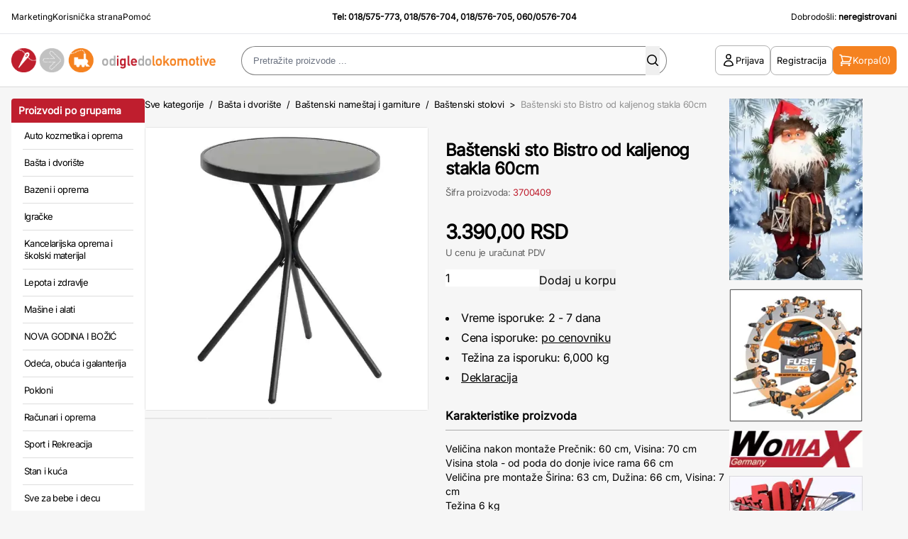

--- FILE ---
content_type: text/html; charset=UTF-8
request_url: https://www.odigledolokomotive.rs/proizvod/bastenski-sto-bistro-od-kaljenog-stakla-60cm/
body_size: 155734
content:
<!DOCTYPE html>
<html xmlns="http://www.w3.org/1999/xhtml" lang="sr" xml:lang="sr">
<head>

    <meta charset="utf-8">
    <meta name="viewport" content="width=device-width, initial-scale=1, maximum-scale=1, user-scalable=0"/>
    <link rel="icon" href="/favicon.ico" type="image/x-icon">

    <link rel="stylesheet" type="text/css" href="/assets/build/app.css"/>


        
    <!--[if IE 6]>
    <style>
        #containermain {
            height: 100%;
        }
    </style>
    <![endif]-->

            <title>Baštenski sto Bistro od kaljenog stakla 60cm - Od Igle Do Lokomotive</title>
        <meta name="description" content="OdIgleDoLokomotive.rs - Otkrijte eleganciju i trajnost sa baštenskim stolom &#039;Bistro&#039; od kaljenog stakla. Idealno za balkon, jednostavno održavanje. Savršen spoj stila i funkcionalnosti."/>
        <meta name="keywords" content="Internet prodaja, Poručite brzo, OdIgleDoLokomotive.rs, Internet kupovina, kupovina preko interneta, online prodaja, isporuka na kućnu adresu, plaćanje pouzećem, naručivanje telefonom, alat, nameštaj, igračke, sportska oprema, fitnes, sve za kuću, sve za baštu, kućni aparati, grejalice, auta za decu, kancelarijski materijal, kupatilo, video, audio, električni alat, ručni alat, računari, periferije, auto navigacija, zvucnici, pojacala, trenazeri, sobne bicikle, kamp oprema, bastenska galanterija, bazeni, fotelje, dnevna soba, garniture, kreveti"/>

        <meta name="robots" content="index, follow">
        <link rel="canonical" href="https://www.odigledolokomotive.rs/proizvod/bastenski-sto-bistro-od-kaljenog-stakla-60cm/"/>

        <!-- open graph tags -->
        <meta property="og:title" content="Baštenski sto Bistro od kaljenog stakla 60cm"/>
        <meta property="og:site_name" content="OD IGLE DO LOKOMOTIVE"/>
        <meta property="og:url" content="https://www.odigledolokomotive.rs/proizvod/bastenski-sto-bistro-od-kaljenog-stakla-60cm/"/>
        <meta property="og:description" content="Otkrijte eleganciju i trajnost sa baštenskim stolom &#039;Bistro&#039; od kaljenog stakla. Idealno za balkon, jednostavno održavanje. Savršen spoj stila i funkcionalnosti."/>
        <meta property="og:image" content="https://www.odigledolokomotive.rs/products/images/2024/03/25/104325/Bastenski-sto-Bistro-od-kaljenog-stakla-60cm-228287.webp"/>

    


    <script type="text/javascript">
        <!--
        function MM_swapImgRestore() { //v3.0
            var i, x, a = document.MM_sr;
            for (i = 0; a && i < a.length && (x = a[i]) && x.oSrc; i++) x.src = x.oSrc;
        }

        function MM_preloadImages() { //v3.0
            var d = document;
            if (d.images) {
                if (!d.MM_p) d.MM_p = new Array();
                var i, j = d.MM_p.length, a = MM_preloadImages.arguments;
                for (i = 0; i < a.length; i++)
                    if (a[i].indexOf("#") != 0) {
                        d.MM_p[j] = new Image;
                        d.MM_p[j++].src = a[i];
                    }
            }
        }

        function MM_findObj(n, d) { //v4.01
            var p, i, x;
            if (!d) d = document;
            if ((p = n.indexOf("?")) > 0 && parent.frames.length) {
                d = parent.frames[n.substring(p + 1)].document;
                n = n.substring(0, p);
            }
            if (!(x = d[n]) && d.all) x = d.all[n];
            for (i = 0; !x && i < d.forms.length; i++) x = d.forms[i][n];
            for (i = 0; !x && d.layers && i < d.layers.length; i++) x = MM_findObj(n, d.layers[i].document);
            if (!x && d.getElementById) x = d.getElementById(n);
            return x;
        }

        function MM_swapImage() { //v3.0
            var i, j = 0, x, a = MM_swapImage.arguments;
            document.MM_sr = new Array;
            for (i = 0; i < (a.length - 2); i += 3)
                if ((x = MM_findObj(a[i])) != null) {
                    document.MM_sr[j++] = x;
                    if (!x.oSrc) x.oSrc = x.src;
                    x.src = a[i + 2];
                }
        }

        //-->
    </script>

    <script type="text/javascript">
        (function (i, s, o, g, r, a, m) {
            i['GoogleAnalyticsObject'] = r;
            i[r] = i[r] || function () {
                (i[r].q = i[r].q || []).push(arguments)
            }, i[r].l = 1 * new Date();
            a = s.createElement(o),
                m = s.getElementsByTagName(o)[0];
            a.async = 1;
            a.src = g;
            m.parentNode.insertBefore(a, m)
        })(window, document, 'script', '//www.google-analytics.com/analytics.js', 'ga');

        ga('create', 'UA-12932754-1', 'odigledolokomotive.rs');
        ga('send', 'pageview');
        ga('require', 'ecommerce', 'ecommerce.js');
    </script>

    <!-- Google tag (gtag.js) -->
    <script async src="https://www.googletagmanager.com/gtag/js?id=G-L5LKP43M2X"></script>
    <script>
      window.dataLayer = window.dataLayer || [];
      function gtag(){dataLayer.push(arguments);}
      gtag('js', new Date());
      gtag('config', 'G-L5LKP43M2X');
    </script>

    <!--[if lt IE 9]>
        <script src="http://html5shiv.googlecode.com/svn/trunk/html5.js"></script>
    <![endif]-->
</head>

<body class="font-sans bg-[#F6F6F6]">
    <div id="containermain" class="">
        <div id="body" class="flex flex-wrap">
                            <header id="master-header" class="bg-white w-full">
    <div class="grid grid-cols-12 p-4 text-xs leading-tight border-b">
        <div class="col-span-3 lg:grid hidden">
            <ul class="flex gap-x-4 font-medium">
                <li class="hover:text-oidlRed"><a href="/marketing/">Marketing</a></li>
                <li class="hover:text-oidlRed"><a href="/korisnicka-strana/">Korisnička strana</a></li>
                <li class="hover:text-oidlRed"><a href="/pomoc/">Pomoć</a></li>
            </ul>
        </div>
        <div class="lg:col-span-6 col-span-12">
            <div class="text-center font-bold">Tel: <a href="tel:+38118575773" class="hover:underline hover:text-oidlRed">018/575-773</a>,  <a href="tel:+38118576704" class="hover:underline hover:text-oidlRed">018/576-704</a>, <a href="tel:+38118576705" class="hover:underline hover:text-oidlRed">018/576-705</a>, <a href="tel:+381600576704" class="hover:underline hover:text-oidlRed">060/0576-704</a></div>
        </div>
        <div class="col-span-3 lg:grid hidden">
            <div class="text-right">Dobrodo&scaron;li:&nbsp;<strong>neregistrovani</strong></div>
        </div>
    </div>
    <div class="grid grid-cols-12 p-4 lg:gap-x-8 border-[#DADADA] border-b-[1px] items-center">
        <div class="lg:hidden flex order-1 col-span-4"><button id="open-mobile-menu"><svg width="26" height="26" fill="none" xmlns="http://www.w3.org/2000/svg"><path d="M4.063 7.313h17.875M4.063 13h17.875M4.063 18.688h17.875" stroke="#000" stroke-width="1.625" stroke-linecap="round" stroke-linejoin="round"/></svg></button></div>
        <div class="lg:col-span-3 col-span-4 logo lg:order-1 order-2">
            <!-- on home page logo is wrapped with "h1" tags while on all other pages it should be just "a" tag without the "h1" wrap-->
            <h1 class="hidden">Od Igle Do Lokomotive</h1>
            <a href="/" title="OdIgleDoLokomotive">
                <img src="/images/logo.gif" alt="OdIgleDoLokomotive" title="Od Igle Do Lokomotive" width="391" height="47" border="0" class="lg:block hidden"/>
                <img src="/images/logo-mob.png" alt="OdIgleDoLokomotive" title="Od Igle Do Lokomotive" width="92" height="28" border="0" class="lg:hidden block mx-auto"/>
            </a>
        </div>
        <div class="col-span-6 lg:flex hidden header-search order-2 justify-center" id="mobile-search">
            <button id="close-mobile-search" class="lg:hidden block absolute left-4 top-4"><svg width="26" height="26" fill="none" xmlns="http://www.w3.org/2000/svg"><path d="m6.5 19.5 13-13m-13 0 13 13" stroke="#000" stroke-width="1.625" stroke-linecap="round" stroke-linejoin="round"/></svg></button>
            <script>
    function checkForma(forma) {
        if (forma.keywords.value == "") {
            alert("Unesite tekst za pretragu.");
            forma.keywords.focus();
            return (false);
        }
        if (forma.keywords.value.length < 3) {
            alert("Unesite minimalno tri karaktera za pretragu.");
            forma.keywords.focus();
            return (false);
        }
    }
</script>
<div class="header-search">
    <div class="mx-auto flex justify-center">
        <form action="/pretraga/rezultati/" id="main-header-search-form" method="get" name="search_form" onSubmit="return checkForma(document.forms['search_form']);" class="webnipretraga-search-form">
            <div class="relative">
                <input class="input-search input_text autocomplete-input-field" 
                    placeholder="Pretražite proizvode ..." 
                    type="text" 
                    name="keywords" 
                    id="keywords" 
                    size="80" 
                    maxlength="80"
                    alt="u klju&#269;nim re&#269;ima za pretragu koristite slova &scaron;,&#273;,&#269;,&#263; i &#382;"
                    title="u klju&#269;nim re&#269;ima za pretragu koristite slova &scaron;,&#273;,&#269;,&#263; i &#382;" 
                    value=""
                />
                <button type="submit" border="0" alt="Pretraga" class="webnipretraga-search-button absolute inset-y-0 right-2.5 m-auto"><svg width="20" height="20" fill="none" xmlns="http://www.w3.org/2000/svg"><path fill-rule="evenodd" clip-rule="evenodd" d="M9 3.5a5.5 5.5 0 1 0 0 11 5.5 5.5 0 0 0 0-11ZM2 9a7 7 0 1 1 12.452 4.39l3.328 3.33a.75.75 0 1 1-1.06 1.06l-3.329-3.329A7 7 0 0 1 2 9Z" fill="#000"/></svg></button>
            </div>
            
                    </form>
    </div>
</div>
        </div>
        <div class="lg:col-span-3 col-span-4 flex items-center justify-end gap-x-4 order-3">
            <button id="open-search" class="open-search lg:hidden inline-flex"><svg width="20" height="20" fill="none" xmlns="http://www.w3.org/2000/svg"><path fill-rule="evenodd" clip-rule="evenodd" d="M9 3.5a5.5 5.5 0 1 0 0 11 5.5 5.5 0 0 0 0-11ZM2 9a7 7 0 1 1 12.452 4.39l3.328 3.33a.75.75 0 1 1-1.06 1.06l-3.329-3.329A7 7 0 0 1 2 9Z" fill="#000"/></svg></button>
                            <a href="/prijava/" class="btn btn-outline btn-with-icon lg:inline-flex hidden">
                    <svg width="20" height="20" fill="none" xmlns="http://www.w3.org/2000/svg"><path d="M13.124 5a3.125 3.125 0 1 1-6.25 0 3.125 3.125 0 0 1 6.25 0ZM3.75 16.765a6.25 6.25 0 0 1 12.498 0A14.944 14.944 0 0 1 10 18.125c-2.23 0-4.347-.487-6.249-1.36Z" stroke="#000" stroke-width="1.5" stroke-linecap="round" stroke-linejoin="round"/></svg>
                    <span>Prijava</span>
                </a>
                <a href="/registracija/" class="btn btn-outline btn-with-icon lg:inline-flex hidden">
                    <span>Registracija</span>
                </a>
                        <a href="/korpa/" class="btn lg:bg-oidlOrange lg:text-white text-black btn-with-icon lg:px-2 px-0">
                <svg width="20" height="20" fill="none" class="add-to-cart-icon" xmlns="http://www.w3.org/2000/svg"><path d="M1.875 2.5H3.03c.425 0 .796.286.906.696l.319 1.197m0 0c4.642-.13 9.28.386 13.78 1.534a49.654 49.654 0 0 1-2.437 5.948H6.25M4.255 4.393l1.995 7.482m0 0a2.5 2.5 0 0 0-2.5 2.5h13.125M5 16.875a.625.625 0 1 1-1.25 0 .625.625 0 0 1 1.25 0Zm10.625 0a.624.624 0 1 1-1.249 0 .624.624 0 0 1 1.249 0Z" stroke="#fff" stroke-width="1.5" stroke-linecap="round" stroke-linejoin="round"/></svg>
                <span class="lg:inline-flex hidden">Korpa</span> <span>(0)</span>
            </a>
        </div>
    </div>
</header>

    <script src="/js/home.js?v=5"></script>
    <script src="https://code.jquery.com/jquery-3.6.0.min.js"></script>

    <script>
        document.addEventListener("DOMContentLoaded", function() {
            const mobileSearchMenu = document.getElementById("mobile-search");
            const mobileSearchButton = document.getElementById("open-search");
            const mobileCloseSearchButton = document.getElementById("close-mobile-search");

            mobileSearchButton.addEventListener('click', function() {
                mobileSearchMenu.classList.add('is-active');
                document.body.classList.add('menu-is-open');
            });

            mobileCloseSearchButton.addEventListener('click', function() {
                mobileSearchMenu.classList.remove('is-active');
                document.body.classList.remove('menu-is-open');
            });

        });
    </script>

            
            <div class="glavnaomotaljka flex gap-x-6 px-4 pt-4 max-w-[1920px] mx-auto">

                                    <script>
    document.addEventListener("DOMContentLoaded", function() {
        const mobileButton = document.getElementById("open-mobile-menu");
        const mobileCloseButton = document.getElementById("close-mobile-menu");
        const mobileMenu = document.getElementById("mobile-menu");
        
        mobileButton.addEventListener('click', function() {
            mobileMenu.classList.add('is-active');
            document.body.classList.add('menu-is-open');
        });

        mobileCloseButton.addEventListener('click', function() {
            mobileMenu.classList.remove('is-active');
            document.body.classList.remove('menu-is-open');
        });

        document.querySelectorAll('.mobile-menu-toggle').forEach(el => {
            el.addEventListener('click', function() {
                if( el.parentNode.classList.contains('is-open') ){
                    el.parentNode.classList.remove('is-open');
                } else {
                    el.parentNode.classList.add('is-open');
                }
            });
        });
    });
</script>

<div class="sidebar-wrapper">

                <div class="sidebar-categories">    
    <h2 class="bg-oidlRed rounded-t text-white text-sm leading-none p-2.5 font-bold">Proizvodi po grupama</h2>
    <div class="bg-white">
        <ul class="sidebar-menu">
                            <li><a href="/kategorija/auto-kozmetika-i-oprema/"> Auto kozmetika i oprema</a></li>
                            <li><a href="/kategorija/basta-i-dvoriste/"> Bašta i dvorište</a></li>
                            <li><a href="/kategorija/bazeni-i-oprema/"> Bazeni i oprema</a></li>
                            <li><a href="/kategorija/igracke/"> Igračke</a></li>
                            <li><a href="/kategorija/kancelarijska-oprema-i-skolski-materijal/"> Kancelarijska oprema i školski materijal</a></li>
                            <li><a href="/kategorija/lepota-i-zdravlje/"> Lepota i zdravlje</a></li>
                            <li><a href="/kategorija/masine-i-alati/"> Mašine i alati</a></li>
                            <li><a href="/kategorija/nova-godina-i-bozic/"> NOVA GODINA I BOŽIĆ</a></li>
                            <li><a href="/kategorija/odeca-obuca-i-galanterija/"> Odeća, obuća i galanterija</a></li>
                            <li><a href="/kategorija/pokloni/"> Pokloni</a></li>
                            <li><a href="/kategorija/racunari-i-oprema/"> Računari i oprema</a></li>
                            <li><a href="/kategorija/sport-i-rekreacija/"> Sport i Rekreacija</a></li>
                            <li><a href="/kategorija/stan-i-kuca/"> Stan i kuća</a></li>
                            <li><a href="/kategorija/sve-za-bebe-i-decu/"> Sve za bebe i decu</a></li>
                            <li><a href="/kategorija/sve-za-jesen/"> Sve za JESEN</a></li>
                            <li><a href="/kategorija/sve-za-leto/"> Sve za LETO</a></li>
                            <li><a href="/kategorija/sve-za-prolece/"> Sve za PROLEĆE</a></li>
                            <li><a href="/kategorija/tv-audio-video-telefoni/"> TV, audio, video, telefoni ...</a></li>
                    </ul>
    </div>
</div>
        
    <div class="sidebar-featured">
        <ul class="sidebar-featured-menu">
            <li>
                <a href="/mega-popust/" class="bg-oidlLightRed">
                    <strong>%</strong> MEGA AKCIJA
                </a>
            </li>
            <li>
                <a href="/hit-ponuda/" class="bg-oidlBlue">
                    HIT PONUDA
                </a>
            </li>
            <li>
                <a href="/novo/" class="bg-oidlGreen">
                    NOVO
                </a>
            </li>
            <li>
                <a href="/akcija/" class="bg-oidlOrange">
                    AKCIJA
                </a>
            </li>
        </ul>
    </div>

    <div class="sidebar-categories">   
    <h2 class="bg-oidlRed rounded-t text-white text-sm leading-none p-2.5 font-bold">Robne marke</h2>

    <div class="bg-white">
        <ul class="sidebar-menu">
                            <li><a href="/proizvodjaci/makita/">Makita (4150)</a></li>
                            <li><a href="/proizvodjaci/unior/">Unior (3191)</a></li>
                            <li><a href="/proizvodjaci/bosch-plavi/">BOSCH plavi (2683)</a></li>
                            <li><a href="/proizvodjaci/womax/">WOMAX (2535)</a></li>
                            <li><a href="/proizvodjaci/villager/">VILLAGER (1826)</a></li>
                            <li><a href="/proizvodjaci/metabo/">METABO (1652)</a></li>
                            <li><a href="/proizvodjaci/hama/">HAMA (1539)</a></li>
                            <li><a href="/proizvodjaci/einhell/">EINHELL (1404)</a></li>
                            <li><a href="/proizvodjaci/modeco/">Modeco (1060)</a></li>
                            <li><a href="/proizvodjaci/levior/">LEVIOR (987)</a></li>
                            <li><a href="/proizvodjaci/dewalt/">DEWALT (964)</a></li>
                            <li><a href="/proizvodjaci/yato/">YATO (907)</a></li>
                            <li><a href="/proizvodjaci/ruko/">Ruko (902)</a></li>
                            <li><a href="/proizvodjaci/hogert/">Hogert (894)</a></li>
                            <li><a href="/proizvodjaci/beorol/">BEOROL (847)</a></li>
                            <li><a href="/proizvodjaci/home/">Home (774)</a></li>
                            <li><a href="/proizvodjaci/festa/">FESTA (759)</a></li>
                            <li><a href="/proizvodjaci/beta-tools/">Beta tools (734)</a></li>
                            <li><a href="/proizvodjaci/philips/">Philips (715)</a></li>
                            <li><a href="/proizvodjaci/michelin/">Michelin (710)</a></li>
                            <li><a href="/proizvodjaci/bertoni-lorelli/">Bertoni-Lorelli (702)</a></li>
                            <li><a href="/proizvodjaci/rosan/">Rosan (684)</a></li>
                            <li><a href="/proizvodjaci/wolfcraft/">Wolfcraft (627)</a></li>
                            <li><a href="/proizvodjaci/prosto/">Prosto (588)</a></li>
                            <li><a href="/proizvodjaci/sencor/">Sencor (571)</a></li>
                    </ul>
        <div class="px-3">
            <a href="/proizvodjaci/" class="flex items-center justify-between w-full text-oidlRed py-2.5 text-[13px] font-bold border-t-[#DDDDDD] border-t-[1px] leading-snug tracking-tighter"><span>Sve robne marke</span> <svg width="5" height="8" fill="none" xmlns="http://www.w3.org/2000/svg"><path fill-rule="evenodd" clip-rule="evenodd" d="M.22.22a.75.75 0 0 1 1.06 0l3.25 3.25a.75.75 0 0 1 0 1.06L1.28 7.78A.75.75 0 0 1 .22 6.72L2.94 4 .22 1.28a.75.75 0 0 1 0-1.06Z" fill="#BF1E2E"/></svg></a>
        </div>
    </div>
    </div>


    
    
    </div>

<div id="mobile-menu" class="mobile-menu">
    <button id="close-mobile-menu" class="absolute left-4 top-4"><svg width="26" height="26" fill="none" xmlns="http://www.w3.org/2000/svg"><path d="m6.5 19.5 13-13m-13 0 13 13" stroke="#000" stroke-width="1.625" stroke-linecap="round" stroke-linejoin="round"/></svg></button>
    
    <div class="mobile-menu-part">
        <button id="toggleCategories" class="mobile-menu-toggle">Proizvodi po grupama <svg width="16" height="16" fill="none" xmlns="http://www.w3.org/2000/svg"><path d="m13 5.5-5 5-5-5" stroke="#fff" stroke-linecap="round" stroke-linejoin="round"/></svg></button>
        <div class="mobile-categories-wrapp mobile-menu-wrap">
            <div class="sidebar-categories">    
    <h2 class="bg-oidlRed rounded-t text-white text-sm leading-none p-2.5 font-bold">Proizvodi po grupama</h2>
    <div class="bg-white">
        <ul class="sidebar-menu">
                            <li><a href="/kategorija/auto-kozmetika-i-oprema/"> Auto kozmetika i oprema</a></li>
                            <li><a href="/kategorija/basta-i-dvoriste/"> Bašta i dvorište</a></li>
                            <li><a href="/kategorija/bazeni-i-oprema/"> Bazeni i oprema</a></li>
                            <li><a href="/kategorija/igracke/"> Igračke</a></li>
                            <li><a href="/kategorija/kancelarijska-oprema-i-skolski-materijal/"> Kancelarijska oprema i školski materijal</a></li>
                            <li><a href="/kategorija/lepota-i-zdravlje/"> Lepota i zdravlje</a></li>
                            <li><a href="/kategorija/masine-i-alati/"> Mašine i alati</a></li>
                            <li><a href="/kategorija/nova-godina-i-bozic/"> NOVA GODINA I BOŽIĆ</a></li>
                            <li><a href="/kategorija/odeca-obuca-i-galanterija/"> Odeća, obuća i galanterija</a></li>
                            <li><a href="/kategorija/pokloni/"> Pokloni</a></li>
                            <li><a href="/kategorija/racunari-i-oprema/"> Računari i oprema</a></li>
                            <li><a href="/kategorija/sport-i-rekreacija/"> Sport i Rekreacija</a></li>
                            <li><a href="/kategorija/stan-i-kuca/"> Stan i kuća</a></li>
                            <li><a href="/kategorija/sve-za-bebe-i-decu/"> Sve za bebe i decu</a></li>
                            <li><a href="/kategorija/sve-za-jesen/"> Sve za JESEN</a></li>
                            <li><a href="/kategorija/sve-za-leto/"> Sve za LETO</a></li>
                            <li><a href="/kategorija/sve-za-prolece/"> Sve za PROLEĆE</a></li>
                            <li><a href="/kategorija/tv-audio-video-telefoni/"> TV, audio, video, telefoni ...</a></li>
                    </ul>
    </div>
</div>
        </div>
    </div>

    <div class="mobile-menu-part">
        <button id="toggleBrands" class="mobile-menu-toggle">Robne marke <svg width="16" height="16" fill="none" xmlns="http://www.w3.org/2000/svg"><path d="m13 5.5-5 5-5-5" stroke="#fff" stroke-linecap="round" stroke-linejoin="round"/></svg></button>
        <div class="mobile-brands-wrapp mobile-menu-wrap">
            <div class="sidebar-categories">   
    <h2 class="bg-oidlRed rounded-t text-white text-sm leading-none p-2.5 font-bold">Robne marke</h2>

    <div class="bg-white">
        <ul class="sidebar-menu">
                            <li><a href="/proizvodjaci/makita/">Makita (4150)</a></li>
                            <li><a href="/proizvodjaci/unior/">Unior (3191)</a></li>
                            <li><a href="/proizvodjaci/bosch-plavi/">BOSCH plavi (2683)</a></li>
                            <li><a href="/proizvodjaci/womax/">WOMAX (2535)</a></li>
                            <li><a href="/proizvodjaci/villager/">VILLAGER (1826)</a></li>
                            <li><a href="/proizvodjaci/metabo/">METABO (1652)</a></li>
                            <li><a href="/proizvodjaci/hama/">HAMA (1539)</a></li>
                            <li><a href="/proizvodjaci/einhell/">EINHELL (1404)</a></li>
                            <li><a href="/proizvodjaci/modeco/">Modeco (1060)</a></li>
                            <li><a href="/proizvodjaci/levior/">LEVIOR (987)</a></li>
                            <li><a href="/proizvodjaci/dewalt/">DEWALT (964)</a></li>
                            <li><a href="/proizvodjaci/yato/">YATO (907)</a></li>
                            <li><a href="/proizvodjaci/ruko/">Ruko (902)</a></li>
                            <li><a href="/proizvodjaci/hogert/">Hogert (894)</a></li>
                            <li><a href="/proizvodjaci/beorol/">BEOROL (847)</a></li>
                            <li><a href="/proizvodjaci/home/">Home (774)</a></li>
                            <li><a href="/proizvodjaci/festa/">FESTA (759)</a></li>
                            <li><a href="/proizvodjaci/beta-tools/">Beta tools (734)</a></li>
                            <li><a href="/proizvodjaci/philips/">Philips (715)</a></li>
                            <li><a href="/proizvodjaci/michelin/">Michelin (710)</a></li>
                            <li><a href="/proizvodjaci/bertoni-lorelli/">Bertoni-Lorelli (702)</a></li>
                            <li><a href="/proizvodjaci/rosan/">Rosan (684)</a></li>
                            <li><a href="/proizvodjaci/wolfcraft/">Wolfcraft (627)</a></li>
                            <li><a href="/proizvodjaci/prosto/">Prosto (588)</a></li>
                            <li><a href="/proizvodjaci/sencor/">Sencor (571)</a></li>
                    </ul>
        <div class="px-3">
            <a href="/proizvodjaci/" class="flex items-center justify-between w-full text-oidlRed py-2.5 text-[13px] font-bold border-t-[#DDDDDD] border-t-[1px] leading-snug tracking-tighter"><span>Sve robne marke</span> <svg width="5" height="8" fill="none" xmlns="http://www.w3.org/2000/svg"><path fill-rule="evenodd" clip-rule="evenodd" d="M.22.22a.75.75 0 0 1 1.06 0l3.25 3.25a.75.75 0 0 1 0 1.06L1.28 7.78A.75.75 0 0 1 .22 6.72L2.94 4 .22 1.28a.75.75 0 0 1 0-1.06Z" fill="#BF1E2E"/></svg></a>
        </div>
    </div>
    </div>
        </div>
    </div>

    <div class="sidebar-featured">
        <ul class="sidebar-featured-menu">
            <li>
                <a href="/mega-popust/" class="bg-oidlLightRed">
                    <strong>%</strong> MEGA AKCIJA
                </a>
            </li>
            <li>
                <a href="/novo/" class="bg-oidlGreen">
                    NOVO
                </a>
            </li>
            <li>
                <a href="/akcija/" class="bg-oidlOrange">
                    AKCIJA
                </a>
            </li>
        </ul>
    </div>

            <a href="/prijava/" class="btn btn-outline btn-with-icon !w-full justify-center mb-4">
            <svg width="20" height="20" fill="none" xmlns="http://www.w3.org/2000/svg"><path d="M13.124 5a3.125 3.125 0 1 1-6.25 0 3.125 3.125 0 0 1 6.25 0ZM3.75 16.765a6.25 6.25 0 0 1 12.498 0A14.944 14.944 0 0 1 10 18.125c-2.23 0-4.347-.487-6.249-1.36Z" stroke="#000" stroke-width="1.5" stroke-linecap="round" stroke-linejoin="round"/></svg>
            <span>Prijava</span>
        </a>
        <a href="/registracija/" class="btn btn-outline btn-with-icon !w-full justify-center">
            <span>Registracija</span>
        </a>
    </div>

                
                
                                
                
<script>
  function updateTime(end_datetime) {

    if (end_datetime == "") {
      document.getElementById("mega_end_time")
        .innerHTML = "";
      return;
    }

    now = new Date();
    //kickoff  = Date.parse("June 11, 2010 11:30:00");
    kickoff = Date.parse(end_datetime);
    //alert(end_datetime);
    diff = kickoff - now;

    days = Math.floor(diff / (1000 * 60 * 60 * 24));
    hours = Math.floor(diff / (1000 * 60 * 60));
    mins = Math.floor(diff / (1000 * 60));
    secs = Math.floor(diff / 1000);

    dd = days;
    hh = hours - days * 24;
    mm = mins - hours * 60;
    ss = secs - mins * 60;

    if (dd % 10 == 1 && dd != 11) {
      dd_txt = 'dan';
    } else {
      dd_txt = 'dana';
    }


    //if (dd > 0 || hh > 0 || mm > 0 || ss > 0)
    if (dd >= 0) {
      /*document.getElementById("mega_discount_div")
      .innerHTML =
         '<span class="mega_countdown_css">' + dd + '</span> ' + dd_txt + ' ' +
         '<span class="mega_countdown_css">' +  hh + '</span> sati ' +
         '<span class="mega_countdown_css">' +  mm + '</span> minuta ' +
         '<span class="mega_countdown_css">' +  ss + '</span> sekundi';*/
      document.getElementById("mega_end_time")
        .innerHTML =
        '&nbsp; akcija jo&scaron; <span class="main_product_details_mega_discount_css_big">' + dd + '</span> ' + dd_txt + ' ' +
        '<span class="main_product_details_mega_discount_css_big">' + pad(hh) + ':' + pad(mm) + ':' + pad(ss) + '</span>';
    } else {
      document.getElementById("new_product")
        .innerHTML = '';
      document.getElementById("price")
        .innerHTML = '[%basic_price%]';
      document.getElementById("mega_discount_div")
        .innerHTML = '<table width="100%" border="0" cellspacing="0" cellpadding="0"><tr><td height="2"><table width="98%" align="center" border="0" cellspacing="0" cellpadding="0" bgcolor="#333333"><tr class="main_product_details_mega_discount_err"><td height="50" align="center">&nbsp;PONUDA JE ISTEKLA!</td></tr></table></td></table>';
    }
  }

  if (document.getElementById("mega_end_time") != null) {
    setInterval('updateTime("[%end_datetime%]")', 1000);
  }


  function pad(n) {
    return (n < 10) ? ("0" + n) : n;
  }

</script>
<script src="https://www.google.com/recaptcha/api.js"></script>
<script>
    function onSubmit(token) {
        const form = document.getElementById('send-comment-form');

        let existing = document.querySelector('input[name="g-recaptcha-response"]');
        if (existing) existing.remove();

        const input = document.createElement('input');
        input.type = 'hidden';
        input.name = 'g-recaptcha-response';
        input.value = token;
        form.appendChild(input);

        document.getElementById('send-comment-btn').click();
    }
</script>

<div class="single-product proizvod_single">
   
    <div class="breadcrumbs">
        <a href="/">Sve kategorije</a>
                    <span>&nbsp;/&nbsp;</span> <a href="/kategorija/basta-i-dvoriste/">Bašta i dvorište</a>
                    <span>&nbsp;/&nbsp;</span> <a href="/kategorija/bastenski-namestaj-i-garniture/">Baštenski nameštaj i garniture</a>
                    <span>&nbsp;/&nbsp;</span> <a href="/kategorija/bastenski-stolovi/">Baštenski stolovi</a>
        
        <span>&nbsp;&gt;&nbsp; <span class="text-[#00000066]">Baštenski sto Bistro od kaljenog stakla 60cm</span></span>
    </div>
    <div class="grid grid-cols-2 gap-x-6">
        <div class="lg:col-span-1 col-span-2">
            <div class="slikaproizvoda relative">

                <div id="slider" class="flexslider bg-white rounded-lg border-[1px] border-[#0000001a]">
                    <ul class="slides">
                                                                                                            <li><a href="/products/images/2024/03/25/104325/Bastenski-sto-Bistro-od-kaljenog-stakla-60cm-228287.webp" class="popup-link"> <img width="600" height="600" title="Baštenski sto Bistro od kaljenog stakla 60cm" alt="Baštenski sto Bistro od kaljenog stakla 60cm" src="/products/images/2024/03/25/104325/Bastenski-sto-Bistro-od-kaljenog-stakla-60cm-228287.webp"></a></li>
                                                                                                            <li><a href="/products/images/2024/03/25/104325/Bastenski-sto-Bistro-od-kaljenog-stakla-60cm-228288.webp" class="popup-link"> <img width="600" height="600" title="Baštenski sto Bistro od kaljenog stakla 60cm" alt="Baštenski sto Bistro od kaljenog stakla 60cm" src="/products/images/2024/03/25/104325/Bastenski-sto-Bistro-od-kaljenog-stakla-60cm-228288.webp"></a></li>
                                                                                                            <li><a href="/products/images/2024/03/25/104325/Bastenski-sto-Bistro-od-kaljenog-stakla-60cm-228289.webp" class="popup-link"> <img width="600" height="600" title="Baštenski sto Bistro od kaljenog stakla 60cm" alt="Baštenski sto Bistro od kaljenog stakla 60cm" src="/products/images/2024/03/25/104325/Bastenski-sto-Bistro-od-kaljenog-stakla-60cm-228289.webp"></a></li>
                                            </ul>
                </div>

                <div id="carousel" class="flexslider">
                    <ul class="slides flex flex-wrap gap-4">
                                                                                <li class="rounded bg-white border-[1px] border-[#0000001a] !m-0"><img width="265" height="265" title="Baštenski sto Bistro od kaljenog stakla 60cm" alt="Baštenski sto Bistro od kaljenog stakla 60cm" src="/products/images/2024/03/25/104325/s-Bastenski-sto-Bistro-od-kaljenog-stakla-60cm-228287.webp"></li>
                                                                                <li class="rounded bg-white border-[1px] border-[#0000001a] !m-0"><img width="265" height="265" title="Baštenski sto Bistro od kaljenog stakla 60cm" alt="Baštenski sto Bistro od kaljenog stakla 60cm" src="/products/images/2024/03/25/104325/s-Bastenski-sto-Bistro-od-kaljenog-stakla-60cm-228288.webp"></li>
                                                                                <li class="rounded bg-white border-[1px] border-[#0000001a] !m-0"><img width="265" height="265" title="Baštenski sto Bistro od kaljenog stakla 60cm" alt="Baštenski sto Bistro od kaljenog stakla 60cm" src="/products/images/2024/03/25/104325/s-Bastenski-sto-Bistro-od-kaljenog-stakla-60cm-228289.webp"></li>
                                            </ul>
                </div>

                <div class="product-mark absolute top-4 left-4">
                                                                                            
                </div>
            </div>
            <!-- Opciona Oprema -->
                        
        </div>
        <div class="lg:col-span-1 col-span-2">
            <input name="pid" type="hidden" id="pid" value="104325"/>
            <div class="mb-5 leading-none text-[13px] font-bold text-[#00000099]">
                
                
                            </div>
            
            <h1 class="product-title">Baštenski sto Bistro od kaljenog stakla 60cm</h1>
            
            <div class="product-code"> Šifra proizvoda: <span class="text-oidlRed">3700409</span></div>
            
                <div>
                    
                        <div id="mega_discount_div">
                                                    </div>

                                                
                        

                        

                        <div class="product-price">
                                                                                    <div class="product-price">3.390,00 RSD</div>
                                                    </div>
                        
                        <div class="text-[#00000099] text-[13px] leading-[1.3] tracking-tight mb-4">U cenu je uračunat PDV</div>
                        
                        <div class="add-to-cart">
                            <form class="basket-add-form" name="form" method="post" action="/app/basket/add">
                                <input name="pid" type="hidden" value="104325"/>
                                <input name="code" type="hidden" value="3700409"/>
                                <input name="name" type="hidden" value="Baštenski sto Bistro od kaljenog stakla 60cm"/>

                                <input name="price" type="hidden" value="3390"/>
                                <input name="real_price" type="hidden" value="3390"/>
                                <input name="discount" type="hidden" value="0"/>

                                <input name="brand" type="hidden" value="Bez brenda"/>

                                <input name="bread_crumb" type="hidden" value="[&quot;Ba\u0161ta i dvori\u0161te&quot;,&quot;Ba\u0161tenski name\u0161taj i garniture&quot;,&quot;Ba\u0161tenski stolovi&quot;]"/>

                                <input name="quantity" type="hidden" value="">
                                <div class="flex gap-x-4 mb-7">
                                    
                                    <div class="w-[132px]">
                                        <input class="input_box required" name="qty" size="16" maxlength="4" value="1" type="text">
                                    </div>
                                    <div class="dugmedodajukorpu flex-1">
                                                                                    <input name="imageField" type="submit" alt="Dodaj" class="btn-add-to-cart" value="Dodaj u korpu"/>
                                                                            </div>
                                </div>
                            </form>
                        </div>

                                                
                        
                  
                                                                        
                            <ul class="list-disc list-inside text-base leading-[1.3] font-medium tracking-tight mb-6">
                                <li class="mb-2">Vreme isporuke:                                                             2 - 7 dana
                                                    </li>
                                <li class="mb-2">Cena isporuke: <span class="underline hover:text-oidlRed">                                                            <a href="/cenovnik/" class="" target="_blank">po cenovniku</a>
                                                    </span></li>
                                                                    <li class="mb-2">Težina za isporuku: 6,000 kg</li>
                                                                <li class="mb-2"><a href="#" class="deklaracija_show underline hover:text-oidlRed" target="_blank">Deklaracija</a></li>
                            </ul>

                            <div class="mb-4">
                                
                                                            </div>

                                    </div>

                <div class="proizvoduputstvo mb-4">
                                    </div>

                                    <div class="mb-6">
                        <div class="border-b-[1px] py-2 mb-4 border-[#0000004d]">
                            <h2 class="product-details-title font-bold">Karakteristike proizvoda</h2>
                        </div>
                        <div class="product-details-item-content text-sm">
                            <ul>
	<li>Veličina nakon montaže&nbsp;Prečnik: 60 cm, Visina: 70 cm</li>
	<li>Visina stola - od poda do donje ivice rama 66 cm</li>
	<li>Veličina pre montaže &Scaron;irina: 63 cm, Dužina: 66 cm, Visina: 7 cm</li>
	<li>Težina&nbsp;6 kg</li>
	<li>Materijal Ram: čelik, Povr&scaron;ina stola: Tempered glass, Noge: čelik</li>
	<li>Čep za noge polietilen</li>
	<li>Premaz u prahu &scaron;titi metal od habanja i rđe. Premazivanje prahom je metoda nano&scaron;enja za&scaron;titnog sloja obojenog praha na metal</li>
	<li>Boja crna</li>
	<li>Čistite vodom i blagim sapunom.</li>
	<li>Odložiti u unutra&scaron;njem prostoru tokom zime</li>
</ul>
                        </div>
                    </div>
                
                                    <div id="obavestenje_proizvod_na_akciji" class="obavestenje_proizvod_na_akciji">
                        <a href="javascript: void(0);" id="link_obavesti">Obavestite me kada proizvod bude na sniženju</a>
                    </div>
                    <div id="email_obavestenje_container">
                        Unesite Va&scaron; E-mail:&nbsp;<input type="text" id="txtPosaljiObav" name="email_obavestenje" value=""/>
                        <input id="btnPosaljiObav" type="button" value="Pošalji"/>
                    </div>
                
                <div class="social-share border-t-[1px] border-[#0000004d] py-3">
                    <ul class="flex items-center gap-x-3">
                        <li class="font-medium text-base leading-[1.3] tracking-tight">Podeli:</li>
                        <li><a class="fb-share-link" href="https://www.odigledolokomotive.rs/proizvod/bastenski-sto-bistro-od-kaljenog-stakla-60cm/"><img src="/images/facebook.png" width="32" height="32"></a></li>
                        <li><a class="messenger-link" href="https://www.odigledolokomotive.rs/proizvod/bastenski-sto-bistro-od-kaljenog-stakla-60cm/"><img src="/images/messenger.png" width="32" height="32"></a></li>
                        <li><a class="whatsapp-link" href="https://www.odigledolokomotive.rs/proizvod/bastenski-sto-bistro-od-kaljenog-stakla-60cm/"><img src="/images/whatsapp.png" width="32" height="32"></a></li>
                        <li><a class="viber-link" href="https://www.odigledolokomotive.rs/proizvod/bastenski-sto-bistro-od-kaljenog-stakla-60cm/"><img src="/images/viber.png" width="32" height="32"></a></li>
                    </ul>
                </div>


                <input type="hidden" id="productUrl" value="https://www.odigledolokomotive.rs/proizvod/bastenski-sto-bistro-od-kaljenog-stakla-60cm/">

                        </div>
    </div>
    <div class="product-details">
       
                    <div class="product-details-item is-active">
                <div class="product-details-item-header">
                    <h2 class="product-details-title">Opis i namena proizvoda</h2>
                </div>
                <div class="product-details-item-content">
                    <ul><li><strong>Ba&scaron;tenski Sto Bistro: Elegancija koja Prkosi Elementima</strong></li><li>Ba&scaron;tenski sto &quot;Bistro&quot; sa povr&scaron;inom od kaljenog stakla nije samo jo&scaron; jedan komad name&scaron;taja za va&scaron; eksterijer.&nbsp;</li><li>Ovaj sto predstavlja savr&scaron;en spoj elegancije, funkcionalnosti i trajnosti.&nbsp;</li><li>Sa prečnikom od 60 cm i visinom od 70 cm, ovaj okrugli sto dizajniran je da se savr&scaron;eno uklopi u prostor va&scaron;eg balkona, terase ili ba&scaron;te, pružajući istovremeno dovoljno prostora za va&scaron;e jutarnje kafe rituale ili večernje opu&scaron;tanje.</li><li>&quot;Bistro&quot; sto odlikuje se izuzetno čvrstim čeličnim ramom i nogama, koje su zavr&scaron;ene premazom u prahu za dodatnu za&scaron;titu od habanja i rđe. Ova obrada ne samo da &scaron;titi metal, već i daje stolu prefinjen crni izgled koji se lako uklapa u svaki eksterijerni i enterijerni dizajn.&nbsp;</li><li>Povr&scaron;ina stola od kaljenog stakla nije samo vizuelno privlačna, već i izuzetno otporna na udarce i vremenske uslove, dok čepovi za noge od polietilena osiguravaju stabilnost i za&scaron;titu podloga.</li><li>Iako &quot;Bistro&quot; zahteva montažu, proces je brz i jednostavan, &scaron;to znači da ćete u kratkom roku moći da uživate u svojem novom stolu.&nbsp;</li><li>Održavanje je takođe bez muke - dovoljno je čistiti povr&scaron;inu vodom i blagim sapunom, zadržavajući sjaj i čistoću stakla bez potrebe za posebnim sredstvima.</li><li>Specifično dizajniran da se uklopi u manje prostore, &quot;Bistro&quot; je idealan izbor za one koji žele da unesu da&scaron;ak elegancije i funkcionalnosti na svoj balkon.&nbsp;</li><li>Njegova kompaktna veličina i otpornost na različite vremenske uslove čine ga savr&scaron;enim komadom name&scaron;taja za uživanje u otvorenom prostoru.</li></ul>
                </div>
            </div>
        
        
                    <div class="related-products w-full">
                <h2 class="font-bold text-2xl mb-6 leading-[1.1] tracking-tight">Slični proizvodi</h2>
                <div class="w-full overflow-hidden block">
                    <div class="w-full overflow-hidden flex shrink-1">
                        <div class="product-grid product-grid-scroll mb-16">
                                                                                            
                                <div class="product-loop">
                                    <div class="product-loop-image">
                                        <a href="/proizvod/sto-box-vigo-grafit/" title="Sto box Vigo grafit" class="!block aspect-square overflow-hidden w-full">
                                            <img src="/products/images/2023/01/24/93167/b-Sto-box-Vigo-grafit-190362.webp" alt="Sto box Vigo grafit" border="0" width="600" height="600"/>
                                        </a>
                                        <div class="product-mark">
                                                                                    </div>
                                    </div>

                                    <h2 class="product-loop-title"><a href="/proizvod/sto-box-vigo-grafit/" title="Sto box Vigo grafit">Sto box Vigo grafit</a></h2>
                                    
                                    <div class="slicanproizvodopis">Sto box Vigo grafitPraktičan kompaktan stočić sa dodatnom funkcijom za odlaganjeSavr&scaron;eno re&scaron;enje za ba&scaron;tu, terasu ili balkonUnutr ...</div>

                                    <div class="product-loop-price">
                                                                                                                                    <div class="product-loop-price-regular">2.527,00 RSD</div>
                                                                                                                        </div>
                                </div>
                                                                                            
                                <div class="product-loop">
                                    <div class="product-loop-image">
                                        <a href="/proizvod/bastenski-sto-plasticni-101x68x72cm-farreto/" title="Baštenski sto plastični 101x68x72cm Farreto" class="!block aspect-square overflow-hidden w-full">
                                            <img src="/products/images/2015/11/02/42355/b-Bastenski-sto-plasticni-101x68x72cm-Farreto-192345.webp" alt="Baštenski sto plastični 101x68x72cm Farreto" border="0" width="600" height="600"/>
                                        </a>
                                        <div class="product-mark">
                                                                                    </div>
                                    </div>

                                    <h2 class="product-loop-title"><a href="/proizvod/bastenski-sto-plasticni-101x68x72cm-farreto/" title="Baštenski sto plastični 101x68x72cm Farreto">Baštenski sto plastični 101x68x72cm Farreto</a></h2>
                                    
                                    <div class="slicanproizvodopis">Ba&scaron;tenski sto plastični 101x68x72cm Farreto ...</div>

                                    <div class="product-loop-price">
                                                                                                                                    <div class="product-loop-price-regular">2.772,00 RSD</div>
                                                                                                                        </div>
                                </div>
                                                                                            
                                <div class="product-loop">
                                    <div class="product-loop-image">
                                        <a href="/proizvod/bastenski-sto-bistro-od-kaljenog-stakla-60cm/" title="Baštenski sto Bistro od kaljenog stakla 60cm" class="!block aspect-square overflow-hidden w-full">
                                            <img src="/products/images/2024/03/25/104325/b-Bastenski-sto-Bistro-od-kaljenog-stakla-60cm-228287.webp" alt="Baštenski sto Bistro od kaljenog stakla 60cm" border="0" width="600" height="600"/>
                                        </a>
                                        <div class="product-mark">
                                                                                    </div>
                                    </div>

                                    <h2 class="product-loop-title"><a href="/proizvod/bastenski-sto-bistro-od-kaljenog-stakla-60cm/" title="Baštenski sto Bistro od kaljenog stakla 60cm">Baštenski sto Bistro od kaljenog stakla 60cm</a></h2>
                                    
                                    <div class="slicanproizvodopis">Ba&scaron;tenski Sto Bistro: Elegancija koja Prkosi ElementimaBa&scaron;tenski sto &quot;Bistro&quot; sa povr&scaron;inom od kaljenog stakla nije samo ...</div>

                                    <div class="product-loop-price">
                                                                                                                                    <div class="product-loop-price-regular">3.390,00 RSD</div>
                                                                                                                        </div>
                                </div>
                                                                                            
                                <div class="product-loop">
                                    <div class="product-loop-image">
                                        <a href="/proizvod/sto-plasticni-760x500xh580x48-mm-haus/" title="Sto plastični 760x500xH580x48 mm Haus" class="!block aspect-square overflow-hidden w-full">
                                            <img src="/products/images/2017/01/17/64535/b-Sto-plasticni-760x500xH580x48-mm-Haus-238619.webp" alt="Sto plastični 760x500xH580x48 mm Haus" border="0" width="600" height="600"/>
                                        </a>
                                        <div class="product-mark">
                                                                                    </div>
                                    </div>

                                    <h2 class="product-loop-title"><a href="/proizvod/sto-plasticni-760x500xh580x48-mm-haus/" title="Sto plastični 760x500xH580x48 mm Haus">Sto plastični 760x500xH580x48 mm Haus</a></h2>
                                    
                                    <div class="slicanproizvodopis">Sto plastični 760x500xH580x48 mm HausSklopive metalne noge ...</div>

                                    <div class="product-loop-price">
                                                                                                                                    <div class="product-loop-price-regular">3.839,00 RSD</div>
                                                                                                                        </div>
                                </div>
                                                                                            
                                <div class="product-loop">
                                    <div class="product-loop-image">
                                        <a href="/proizvod/bastenski-sto-idre-45-crna/" title="Baštenski sto IDRE Ø45 crna" class="!block aspect-square overflow-hidden w-full">
                                            <img src="/products/images/2019/02/27/73286/b-Bastenski-sto-IDRE---45-crna-166096.webp" alt="Baštenski sto IDRE Ø45 crna" border="0" width="600" height="600"/>
                                        </a>
                                        <div class="product-mark">
                                                                                    </div>
                                    </div>

                                    <h2 class="product-loop-title"><a href="/proizvod/bastenski-sto-idre-45-crna/" title="Baštenski sto IDRE Ø45 crna">Baštenski sto IDRE Ø45 crna</a></h2>
                                    
                                    <div class="slicanproizvodopis">Ba&scaron;tenski sto IDRE &Oslash;45 crna ...</div>

                                    <div class="product-loop-price">
                                                                                                                                    <div class="product-loop-price-regular">3.900,00 RSD</div>
                                                                                                                        </div>
                                </div>
                                                                                            
                                <div class="product-loop">
                                    <div class="product-loop-image">
                                        <a href="/proizvod/bastenski-sto-60cm-andora/" title="Baštenski sto 60cm Andora" class="!block aspect-square overflow-hidden w-full">
                                            <img src="/products/images/2018/02/23/69074/b-Bastenski-sto-60cm-Andora-116818.webp" alt="Baštenski sto 60cm Andora" border="0" width="600" height="600"/>
                                        </a>
                                        <div class="product-mark">
                                                                                    </div>
                                    </div>

                                    <h2 class="product-loop-title"><a href="/proizvod/bastenski-sto-60cm-andora/" title="Baštenski sto 60cm Andora">Baštenski sto 60cm Andora</a></h2>
                                    
                                    <div class="slicanproizvodopis">Ba&scaron;tenski sto 60cm AndoraPrelepi mali ba&scaron;tenski sto sa metalnim okvirom i kaljenim staklom debljine 5 mmOvaj sto možete kombinovati sa s ...</div>

                                    <div class="product-loop-price">
                                                                                                                                    <div class="product-loop-price-regular">4.032,00 RSD</div>
                                                                                                                        </div>
                                </div>
                                                                                            
                                <div class="product-loop">
                                    <div class="product-loop-image">
                                        <a href="/proizvod/stocic-60x70cm-metalstaklo-crni/" title="Stočić Ø60X70cm metal/staklo crni" class="!block aspect-square overflow-hidden w-full">
                                            <img src="/products/images/2016/08/08/59541/b-Stocic---60X70cm-metal-staklo-crni-176048.webp" alt="Stočić Ø60X70cm metal/staklo crni" border="0" width="600" height="600"/>
                                        </a>
                                        <div class="product-mark">
                                                                                    </div>
                                    </div>

                                    <h2 class="product-loop-title"><a href="/proizvod/stocic-60x70cm-metalstaklo-crni/" title="Stočić Ø60X70cm metal/staklo crni">Stočić Ø60X70cm metal/staklo crni</a></h2>
                                    
                                    <div class="slicanproizvodopis">Stočić &Oslash;60X70cm metal/staklo crniElegantan sto za Va&scaron;u ba&scaron;tu, terasu ili dvori&scaron;te na kome možete svakodnevno sedeti sa pri ...</div>

                                    <div class="product-loop-price">
                                                                                                                                    <div class="product-loop-price-regular">4.190,00 RSD</div>
                                                                                                                        </div>
                                </div>
                                                                                            
                                <div class="product-loop">
                                    <div class="product-loop-image">
                                        <a href="/proizvod/sklopivi-sto-75cm-x-180cm-u-beloj-boji-kules/" title="Sklopivi sto 75cm x 180cm u beloj boji KULES" class="!block aspect-square overflow-hidden w-full">
                                            <img src="/products/images/2024/11/13/108639/b-Sklopivi-sto-75cm-x-180cm-u-beloj-boji-KULES-238646.webp" alt="Sklopivi sto 75cm x 180cm u beloj boji KULES" border="0" width="600" height="600"/>
                                        </a>
                                        <div class="product-mark">
                                                                                    </div>
                                    </div>

                                    <h2 class="product-loop-title"><a href="/proizvod/sklopivi-sto-75cm-x-180cm-u-beloj-boji-kules/" title="Sklopivi sto 75cm x 180cm u beloj boji KULES">Sklopivi sto 75cm x 180cm u beloj boji KULES</a></h2>
                                    
                                    <div class="slicanproizvodopis">Sklopivi stolovi dimenzija 75 x 180 cm u beloj boji, poput modela KULES, predstavljaju idealno re&scaron;enje za organizovanje različitih događaja u S ...</div>

                                    <div class="product-loop-price">
                                                                                                                                    <div class="product-loop-price-regular">5.790,00 RSD</div>
                                                                                                                        </div>
                                </div>
                                                                                            
                                <div class="product-loop">
                                    <div class="product-loop-image">
                                        <a href="/proizvod/bastenski-tabure-cool-braon/" title="Baštenski tabure Cool braon" class="!block aspect-square overflow-hidden w-full">
                                            <img src="/products/images/2017/04/25/65788/b-Bastenski-tabure-Cool-braon-192346.webp" alt="Baštenski tabure Cool braon" border="0" width="600" height="600"/>
                                        </a>
                                        <div class="product-mark">
                                                                                    </div>
                                    </div>

                                    <h2 class="product-loop-title"><a href="/proizvod/bastenski-tabure-cool-braon/" title="Baštenski tabure Cool braon">Baštenski tabure Cool braon</a></h2>
                                    
                                    <div class="slicanproizvodopis">Ba&scaron;tenski tabure frigo braonCOOL tabure veoma praktičan i zgodan.Može da služi kao stočić, a kako stavite jastuk može poslužiti za sedenje. Tak ...</div>

                                    <div class="product-loop-price">
                                                                                                                                    <div class="product-loop-price-regular">5.928,00 RSD</div>
                                                                                                                        </div>
                                </div>
                                                                                            
                                <div class="product-loop">
                                    <div class="product-loop-image">
                                        <a href="/proizvod/bastenski-sto-plasticni-138x88x72cm-rodano/" title="Baštenski sto plastični 138x88x72cm Rodano" class="!block aspect-square overflow-hidden w-full">
                                            <img src="/products/images/2015/01/21/42356/b-Bastenski-sto-plasticni-138x88x72cm-Rodano-160208.webp" alt="Baštenski sto plastični 138x88x72cm Rodano" border="0" width="600" height="600"/>
                                        </a>
                                        <div class="product-mark">
                                                                                    </div>
                                    </div>

                                    <h2 class="product-loop-title"><a href="/proizvod/bastenski-sto-plasticni-138x88x72cm-rodano/" title="Baštenski sto plastični 138x88x72cm Rodano">Baštenski sto plastični 138x88x72cm Rodano</a></h2>
                                    
                                    <div class="slicanproizvodopis">Komforan sto za ba&scaron;tu, koji možete naručiti i platiti kada dođe na Va&scaron;u adresu. ...</div>

                                    <div class="product-loop-price">
                                                                                                                                    <div class="product-loop-price-regular">6.300,00 RSD</div>
                                                                                                                        </div>
                                </div>
                                                                                            
                                <div class="product-loop">
                                    <div class="product-loop-image">
                                        <a href="/proizvod/bastenski-sto-na-rasklapanje-120x596x440-cm/" title="Baštenski sto na rasklapanje 120x596x440 cm" class="!block aspect-square overflow-hidden w-full">
                                            <img src="/products/images/2025/05/27/111741/b-Bastenski-sto-na-rasklapanje-120x596x440-cm-250107.webp" alt="Baštenski sto na rasklapanje 120x596x440 cm" border="0" width="600" height="600"/>
                                        </a>
                                        <div class="product-mark">
                                                                                    </div>
                                    </div>

                                    <h2 class="product-loop-title"><a href="/proizvod/bastenski-sto-na-rasklapanje-120x596x440-cm/" title="Baštenski sto na rasklapanje 120x596x440 cm">Baštenski sto na rasklapanje 120x596x440 cm</a></h2>
                                    
                                    <div class="slicanproizvodopis">Ovaj praktični sklopivi kamping sto je idealan za sve ljubitelje prirode, kampovanja i boravka na otvorenom. Izrađen je od laganih, ali izdržljivih ma ...</div>

                                    <div class="product-loop-price">
                                                                                    <div class="product-loop-price-discount">8.990,00 RSD</div>
                                            <div class="product-loop-price-regular">6.490,00 RSD</div>
                                                                            </div>
                                </div>
                                                                                            
                                <div class="product-loop">
                                    <div class="product-loop-image">
                                        <a href="/proizvod/sto-plasticni-okrugli-800x800xh740x50-mm-haus/" title="Sto Plastični Okrugli 800x800xH740x50 mm Haus" class="!block aspect-square overflow-hidden w-full">
                                            <img src="/products/images/2024/11/13/108640/b-Sto-Plasticni-Okrugli-800x800xH740x50-mm-Haus-238615.webp" alt="Sto Plastični Okrugli 800x800xH740x50 mm Haus" border="0" width="600" height="600"/>
                                        </a>
                                        <div class="product-mark">
                                                                                    </div>
                                    </div>

                                    <h2 class="product-loop-title"><a href="/proizvod/sto-plasticni-okrugli-800x800xh740x50-mm-haus/" title="Sto Plastični Okrugli 800x800xH740x50 mm Haus">Sto Plastični Okrugli 800x800xH740x50 mm Haus</a></h2>
                                    
                                    <div class="slicanproizvodopis">Sto plastični okrugli brenda Haus savr&scaron;en je izbor za one koji traže praktičnost, stabilnost i jednostavan dizajn. Njegova okrugla forma i opti ...</div>

                                    <div class="product-loop-price">
                                                                                                                                    <div class="product-loop-price-regular">6.599,00 RSD</div>
                                                                                                                        </div>
                                </div>
                                                                                            
                                <div class="product-loop">
                                    <div class="product-loop-image">
                                        <a href="/proizvod/bastenski-sto-ven-62x62/" title="Baštenski sto VEN 62x62" class="!block aspect-square overflow-hidden w-full">
                                            <img src="/products/images/2020/03/17/77705/b-Bastenski-sto-VEN-62x62-197731.webp" alt="Baštenski sto VEN 62x62" border="0" width="600" height="600"/>
                                        </a>
                                        <div class="product-mark">
                                                                                    </div>
                                    </div>

                                    <h2 class="product-loop-title"><a href="/proizvod/bastenski-sto-ven-62x62/" title="Baštenski sto VEN 62x62">Baštenski sto VEN 62x62</a></h2>
                                    
                                    <div class="slicanproizvodopis">Ba&scaron;tenski sto VEN 62x62 ...</div>

                                    <div class="product-loop-price">
                                                                                                                                    <div class="product-loop-price-regular">7.150,00 RSD</div>
                                                                                                                        </div>
                                </div>
                                                                                            
                                <div class="product-loop">
                                    <div class="product-loop-image">
                                        <a href="/proizvod/bastenski-sto-okrugli-80cm-crno-kaljeno-staklo-milano/" title="Baštenski sto okrugli 80cm crno kaljeno staklo Milano" class="!block aspect-square overflow-hidden w-full">
                                            <img src="/products/images/2017/03/04/65324/b-Bastenski-sto-okrugli-80cm-crno-kaljeno-staklo-Milano-116864.webp" alt="Baštenski sto okrugli 80cm crno kaljeno staklo Milano" border="0" width="600" height="600"/>
                                        </a>
                                        <div class="product-mark">
                                                                                    </div>
                                    </div>

                                    <h2 class="product-loop-title"><a href="/proizvod/bastenski-sto-okrugli-80cm-crno-kaljeno-staklo-milano/" title="Baštenski sto okrugli 80cm crno kaljeno staklo Milano">Baštenski sto okrugli 80cm crno kaljeno staklo Milano</a></h2>
                                    
                                    <div class="slicanproizvodopis">Ba&scaron;tenski sto okrugli 80cm crno kaljeno staklo MilanoKonstrukcija stola od plastificiranog metalaPovr&scaron;ina stola: crno kaljeno staklo 5 m ...</div>

                                    <div class="product-loop-price">
                                                                                                                                    <div class="product-loop-price-regular">7.560,00 RSD</div>
                                                                                                                        </div>
                                </div>
                                                                                            
                                <div class="product-loop">
                                    <div class="product-loop-image">
                                        <a href="/proizvod/bastenski-sto-okrugli-70-moka-crni-green-bay/" title="Baštenski sto okrugli Ø70 Moka crni Green bay" class="!block aspect-square overflow-hidden w-full">
                                            <img src="/products/images/2022/11/03/90730/b-Bastenski-sto-okrugli---70-Moka-crni-Green-bay-181625.webp" alt="Baštenski sto okrugli Ø70 Moka crni Green bay" border="0" width="600" height="600"/>
                                        </a>
                                        <div class="product-mark">
                                                                                    </div>
                                    </div>

                                    <h2 class="product-loop-title"><a href="/proizvod/bastenski-sto-okrugli-70-moka-crni-green-bay/" title="Baštenski sto okrugli Ø70 Moka crni Green bay">Baštenski sto okrugli Ø70 Moka crni Green bay</a></h2>
                                    
                                    <div class="slicanproizvodopis">Ba&scaron;tenski sto okrugli &Oslash;70 Moka crni Green bayMaterijal: metalna konstrukcijaSpecijani premaz za spoljnu upotrebu ...</div>

                                    <div class="product-loop-price">
                                                                                                                                    <div class="product-loop-price-regular">7.686,00 RSD</div>
                                                                                                                        </div>
                                </div>
                                                                                            
                                <div class="product-loop">
                                    <div class="product-loop-image">
                                        <a href="/proizvod/bastenski-sto-okrugli-70-moka-beli-green-bay/" title="Baštenski sto okrugli Ø70 Moka beli Green bay" class="!block aspect-square overflow-hidden w-full">
                                            <img src="/products/images/2022/11/03/90728/b-Bastenski-sto-okrugli---70-Moka-Green-bay-181623.webp" alt="Baštenski sto okrugli Ø70 Moka beli Green bay" border="0" width="600" height="600"/>
                                        </a>
                                        <div class="product-mark">
                                                                                    </div>
                                    </div>

                                    <h2 class="product-loop-title"><a href="/proizvod/bastenski-sto-okrugli-70-moka-beli-green-bay/" title="Baštenski sto okrugli Ø70 Moka beli Green bay">Baštenski sto okrugli Ø70 Moka beli Green bay</a></h2>
                                    
                                    <div class="slicanproizvodopis"> ...</div>

                                    <div class="product-loop-price">
                                                                                                                                    <div class="product-loop-price-regular">7.686,00 RSD</div>
                                                                                                                        </div>
                                </div>
                                                                                            
                                <div class="product-loop">
                                    <div class="product-loop-image">
                                        <a href="/proizvod/bastenski-metalni-sto-90x90cm-faro/" title="Baštenski metalni sto 90x90cm FARO" class="!block aspect-square overflow-hidden w-full">
                                            <img src="/products/images/2018/02/23/69073/b-Bastenski-metalni-sto-90x90cm-FARO-261370.webp" alt="Baštenski metalni sto 90x90cm FARO" border="0" width="600" height="600"/>
                                        </a>
                                        <div class="product-mark">
                                                                                    </div>
                                    </div>

                                    <h2 class="product-loop-title"><a href="/proizvod/bastenski-metalni-sto-90x90cm-faro/" title="Baštenski metalni sto 90x90cm FARO">Baštenski metalni sto 90x90cm FARO</a></h2>
                                    
                                    <div class="slicanproizvodopis">Ba&scaron;tenski metalni sto 90x90cm FARO&nbsp; ...</div>

                                    <div class="product-loop-price">
                                                                                                                                    <div class="product-loop-price-regular">8.190,00 RSD</div>
                                                                                                                        </div>
                                </div>
                                                                                            
                                <div class="product-loop">
                                    <div class="product-loop-image">
                                        <a href="/proizvod/sto-plasticni-na-preklapanje-1220x610xh740x45mm-haus/" title="Sto plastični na preklapanje 1220x610xH740x45mm Haus" class="!block aspect-square overflow-hidden w-full">
                                            <img src="/products/images/2017/01/17/64536/b-Sto-plasticni-na-preklapanje-1220x610xH740x45mm-Haus-238621.webp" alt="Sto plastični na preklapanje 1220x610xH740x45mm Haus" border="0" width="600" height="600"/>
                                        </a>
                                        <div class="product-mark">
                                                                                    </div>
                                    </div>

                                    <h2 class="product-loop-title"><a href="/proizvod/sto-plasticni-na-preklapanje-1220x610xh740x45mm-haus/" title="Sto plastični na preklapanje 1220x610xH740x45mm Haus">Sto plastični na preklapanje 1220x610xH740x45mm Haus</a></h2>
                                    
                                    <div class="slicanproizvodopis">Sto plastični na preklapanje 1220x610xH740x45mm HausSklopive metalne noge ...</div>

                                    <div class="product-loop-price">
                                                                                                                                    <div class="product-loop-price-regular">8.730,00 RSD</div>
                                                                                                                        </div>
                                </div>
                                                                                            
                                <div class="product-loop">
                                    <div class="product-loop-image">
                                        <a href="/proizvod/sto-plasticni-860x860xh740x50-mm-haus/" title="Sto Plastični 860x860xH740x50 mm Haus" class="!block aspect-square overflow-hidden w-full">
                                            <img src="/products/images/2024/11/13/108641/b-Sto-Plasticni-860x860xH740x50-mm-Haus-238616.webp" alt="Sto Plastični 860x860xH740x50 mm Haus" border="0" width="600" height="600"/>
                                        </a>
                                        <div class="product-mark">
                                                                                    </div>
                                    </div>

                                    <h2 class="product-loop-title"><a href="/proizvod/sto-plasticni-860x860xh740x50-mm-haus/" title="Sto Plastični 860x860xH740x50 mm Haus">Sto Plastični 860x860xH740x50 mm Haus</a></h2>
                                    
                                    <div class="slicanproizvodopis">Praktičan i funkcionalan, plastični sto dimenzija 860x860xH740x50 mm brenda Haus dizajniran je za sve koji traže stabilnost, izdržljivost i lakoću upo ...</div>

                                    <div class="product-loop-price">
                                                                                                                                    <div class="product-loop-price-regular">8.730,00 RSD</div>
                                                                                                                        </div>
                                </div>
                                                                                            
                                <div class="product-loop">
                                    <div class="product-loop-image">
                                        <a href="/proizvod/sto-plasticni-okrugli-1150x1150xh740x50-mm-haus/" title="Sto Plastični Okrugli 1150x1150xH740x50 mm Haus" class="!block aspect-square overflow-hidden w-full">
                                            <img src="/products/images/2024/11/13/108643/b-Sto-Plasticni-Okrugli-1150x1150xH740x50-mm-Haus-238618.webp" alt="Sto Plastični Okrugli 1150x1150xH740x50 mm Haus" border="0" width="600" height="600"/>
                                        </a>
                                        <div class="product-mark">
                                                                                    </div>
                                    </div>

                                    <h2 class="product-loop-title"><a href="/proizvod/sto-plasticni-okrugli-1150x1150xh740x50-mm-haus/" title="Sto Plastični Okrugli 1150x1150xH740x50 mm Haus">Sto Plastični Okrugli 1150x1150xH740x50 mm Haus</a></h2>
                                    
                                    <div class="slicanproizvodopis">Okrugli plastični sto Haus dimenzija 1150x1150xH740x50 mm predstavlja savr&scaron;en izbor za one koji traže funkcionalnost, izdržljivost i elegantan  ...</div>

                                    <div class="product-loop-price">
                                                                                                                                    <div class="product-loop-price-regular">9.479,00 RSD</div>
                                                                                                                        </div>
                                </div>
                                                                                            
                                <div class="product-loop">
                                    <div class="product-loop-image">
                                        <a href="/proizvod/sto-plasticni-na-preklapanje-1535x760x740x50mm-haus/" title="Sto plastični na preklapanje 1535x760x740x50mm Haus" class="!block aspect-square overflow-hidden w-full">
                                            <img src="/products/images/2017/01/17/64537/b-Sto-plasticni-na-preklapanje-1535x760x740x50mm-Haus-238620.webp" alt="Sto plastični na preklapanje 1535x760x740x50mm Haus" border="0" width="600" height="600"/>
                                        </a>
                                        <div class="product-mark">
                                                                                    </div>
                                    </div>

                                    <h2 class="product-loop-title"><a href="/proizvod/sto-plasticni-na-preklapanje-1535x760x740x50mm-haus/" title="Sto plastični na preklapanje 1535x760x740x50mm Haus">Sto plastični na preklapanje 1535x760x740x50mm Haus</a></h2>
                                    
                                    <div class="slicanproizvodopis">Sto plastični na preklapanje 1535x760x740x50mm HausSklopive metalne noge ...</div>

                                    <div class="product-loop-price">
                                                                                                                                    <div class="product-loop-price-regular">9.599,00 RSD</div>
                                                                                                                        </div>
                                </div>
                                                                                            
                                <div class="product-loop">
                                    <div class="product-loop-image">
                                        <a href="/proizvod/sto-na-rasklapanje-plasticni-oskar-180-green-bay/" title="Sto na rasklapanje plastični Oskar 180 Green bay" class="!block aspect-square overflow-hidden w-full">
                                            <img src="/products/images/2021/02/26/81338/b-Sto-na-rasklapanje-plasticni-Oskar-180-Green-bay-147664.webp" alt="Sto na rasklapanje plastični Oskar 180 Green bay" border="0" width="600" height="600"/>
                                        </a>
                                        <div class="product-mark">
                                                                                    </div>
                                    </div>

                                    <h2 class="product-loop-title"><a href="/proizvod/sto-na-rasklapanje-plasticni-oskar-180-green-bay/" title="Sto na rasklapanje plastični Oskar 180 Green bay">Sto na rasklapanje plastični Oskar 180 Green bay</a></h2>
                                    
                                    <div class="slicanproizvodopis">Plastični sto na rasklapanje Oskar 180 Green bayBela povr&scaron;ina stola sa tamno sivom konstrukcijomVeoma lak za sklapanje,odlaganje i transportUv  ...</div>

                                    <div class="product-loop-price">
                                                                                                                                    <div class="product-loop-price-regular">9.702,00 RSD</div>
                                                                                                                        </div>
                                </div>
                                                                                            
                                <div class="product-loop">
                                    <div class="product-loop-image">
                                        <a href="/proizvod/sto-plasticni-1830x770xh740x48mm-womax/" title="Sto plastični 1830x770xH740x48(mm) Womax" class="!block aspect-square overflow-hidden w-full">
                                            <img src="/products/images/2017/01/17/58367/b-Sto-plasticni-1830x770xH740x48-mm--Womax-176036.webp" alt="Sto plastični 1830x770xH740x48(mm) Womax" border="0" width="600" height="600"/>
                                        </a>
                                        <div class="product-mark">
                                                                                    </div>
                                    </div>

                                    <h2 class="product-loop-title"><a href="/proizvod/sto-plasticni-1830x770xh740x48mm-womax/" title="Sto plastični 1830x770xH740x48(mm) Womax">Sto plastični 1830x770xH740x48(mm) Womax</a></h2>
                                    
                                    <div class="slicanproizvodopis">Sto plastični 1830x770xH740x48(mm) WomaxSto plastični sa sklapajućim nogama ...</div>

                                    <div class="product-loop-price">
                                                                                                                                    <div class="product-loop-price-regular">9.779,00 RSD</div>
                                                                                                                        </div>
                                </div>
                                                                                            
                                <div class="product-loop">
                                    <div class="product-loop-image">
                                        <a href="/proizvod/bastenski-sto-jersore-s70xd70-crna/" title="Baštenski sto JERSORE Š70xD70 crna" class="!block aspect-square overflow-hidden w-full">
                                            <img src="/products/images/2023/03/20/94811/b-Bastenski-sto-JERSORE-S70xD70-crna-197771.webp" alt="Baštenski sto JERSORE Š70xD70 crna" border="0" width="600" height="600"/>
                                        </a>
                                        <div class="product-mark">
                                                                                    </div>
                                    </div>

                                    <h2 class="product-loop-title"><a href="/proizvod/bastenski-sto-jersore-s70xd70-crna/" title="Baštenski sto JERSORE Š70xD70 crna">Baštenski sto JERSORE Š70xD70 crna</a></h2>
                                    
                                    <div class="slicanproizvodopis">Ba&scaron;tenski sto JERSORE &Scaron;70xD70 crna ...</div>

                                    <div class="product-loop-price">
                                                                                                                                    <div class="product-loop-price-regular">9.900,00 RSD</div>
                                                                                                                        </div>
                                </div>
                                                                                            
                                <div class="product-loop">
                                    <div class="product-loop-image">
                                        <a href="/proizvod/sto-rasklopivi-plasticni-pivski/" title="Sto rasklopivi plastični PIVSKI" class="!block aspect-square overflow-hidden w-full">
                                            <img src="/products/images/2017/01/17/33360/b-Sto-rasklopivi-plasticni-PIVSKI-192378.webp" alt="Sto rasklopivi plastični PIVSKI" border="0" width="600" height="600"/>
                                        </a>
                                        <div class="product-mark">
                                                                                    </div>
                                    </div>

                                    <h2 class="product-loop-title"><a href="/proizvod/sto-rasklopivi-plasticni-pivski/" title="Sto rasklopivi plastični PIVSKI">Sto rasklopivi plastični PIVSKI</a></h2>
                                    
                                    <div class="slicanproizvodopis">Sto plastični na preklapanje ...</div>

                                    <div class="product-loop-price">
                                                                                                                                    <div class="product-loop-price-regular">9.959,00 RSD</div>
                                                                                                                        </div>
                                </div>
                                                                                            
                                <div class="product-loop">
                                    <div class="product-loop-image">
                                        <a href="/proizvod/bastenski-sto-crno-staklometal-crni-fdzn-5030/" title="Baštenski sto crno staklo/metal crni FDZN 5030" class="!block aspect-square overflow-hidden w-full">
                                            <img src="/products/images/2023/03/28/94998/b-Bastenski-sto-crno-staklo-metal-crni-FDZN-5030-261367.webp" alt="Baštenski sto crno staklo/metal crni FDZN 5030" border="0" width="600" height="600"/>
                                        </a>
                                        <div class="product-mark">
                                                                                    </div>
                                    </div>

                                    <h2 class="product-loop-title"><a href="/proizvod/bastenski-sto-crno-staklometal-crni-fdzn-5030/" title="Baštenski sto crno staklo/metal crni FDZN 5030">Baštenski sto crno staklo/metal crni FDZN 5030</a></h2>
                                    
                                    <div class="slicanproizvodopis">Ba&scaron;tenski sto crno staklo/metal crni FDZN 5030 - Elegantan dodatak za va&scaron;u ba&scaron;tuBa&scaron;tenski sto FDZN 5030 predstavlja savr&s ...</div>

                                    <div class="product-loop-price">
                                                                                    <div class="product-loop-price-discount">11.990,00 RSD</div>
                                            <div class="product-loop-price-regular">9.990,00 RSD</div>
                                                                            </div>
                                </div>
                                                                                            
                                <div class="product-loop">
                                    <div class="product-loop-image">
                                        <a href="/proizvod/bastenski-sto-od-ratana-dixon-green-bay/" title="Baštenski sto od ratana Dixon Green bay" class="!block aspect-square overflow-hidden w-full">
                                            <img src="/products/images/2024/03/20/104212/b-Bastenski-sto-od-ratana-Dixon-Green-bay-228028.webp" alt="Baštenski sto od ratana Dixon Green bay" border="0" width="600" height="600"/>
                                        </a>
                                        <div class="product-mark">
                                                                                    </div>
                                    </div>

                                    <h2 class="product-loop-title"><a href="/proizvod/bastenski-sto-od-ratana-dixon-green-bay/" title="Baštenski sto od ratana Dixon Green bay">Baštenski sto od ratana Dixon Green bay</a></h2>
                                    
                                    <div class="slicanproizvodopis">Ba&scaron;tenski sto od ratana Dixon Green baySto za ručavanje od ratana sa metalnom konstrukcijom nudi elegantno i udobno re&scaron;enje za va&scaron ...</div>

                                    <div class="product-loop-price">
                                                                                                                                    <div class="product-loop-price-regular">10.079,00 RSD</div>
                                                                                                                        </div>
                                </div>
                                                                                            
                                <div class="product-loop">
                                    <div class="product-loop-image">
                                        <a href="/proizvod/bastenski-metalni-sto-90-x-90-cm-kadiz/" title="Baštenski metalni sto 90 x 90 cm Kadiz" class="!block aspect-square overflow-hidden w-full">
                                            <img src="/products/images/2019/03/14/73419/b-Bastenski-metalni-sto-90-x-90-cm-Kadiz-192349.webp" alt="Baštenski metalni sto 90 x 90 cm Kadiz" border="0" width="600" height="600"/>
                                        </a>
                                        <div class="product-mark">
                                                                                    </div>
                                    </div>

                                    <h2 class="product-loop-title"><a href="/proizvod/bastenski-metalni-sto-90-x-90-cm-kadiz/" title="Baštenski metalni sto 90 x 90 cm Kadiz">Baštenski metalni sto 90 x 90 cm Kadiz</a></h2>
                                    
                                    <div class="slicanproizvodopis">Baštenski metalni sto 90 x 90 cm KadizVeoma izdržljiv i praktiičan baštenski stoOdržavanje mokrom krpom ...</div>

                                    <div class="product-loop-price">
                                                                                                                                    <div class="product-loop-price-regular">10.130,00 RSD</div>
                                                                                                                        </div>
                                </div>
                                                                                            
                                <div class="product-loop">
                                    <div class="product-loop-image">
                                        <a href="/proizvod/tilia-bastenski-sto-moon-60-coffee/" title="Tilia baštenski sto MOON Ø 60 - coffee" class="!block aspect-square overflow-hidden w-full">
                                            <img src="/products/images/2023/09/18/99433/b-Tilia-bastenski-sto-MOON----60---coffee-211511.webp" alt="Tilia baštenski sto MOON Ø 60 - coffee" border="0" width="600" height="600"/>
                                        </a>
                                        <div class="product-mark">
                                                                                    </div>
                                    </div>

                                    <h2 class="product-loop-title"><a href="/proizvod/tilia-bastenski-sto-moon-60-coffee/" title="Tilia baštenski sto MOON Ø 60 - coffee">Tilia baštenski sto MOON Ø 60 - coffee</a></h2>
                                    
                                    <div class="slicanproizvodopis">Tilia ba&scaron;tenski sto MOON &Oslash; 60 - coffee ...</div>

                                    <div class="product-loop-price">
                                                                                                                                    <div class="product-loop-price-regular">11.470,00 RSD</div>
                                                                                                                        </div>
                                </div>
                                                                                            
                                <div class="product-loop">
                                    <div class="product-loop-image">
                                        <a href="/proizvod/bastenski-sto-avola-siva-100x100x74cm/" title="Baštenski sto Avola siva 100x100x74cm" class="!block aspect-square overflow-hidden w-full">
                                            <img src="/products/images/2020/05/11/77815/b-Bastenski-sto-Avola-siva-100x100x74cm-192347.webp" alt="Baštenski sto Avola siva 100x100x74cm" border="0" width="600" height="600"/>
                                        </a>
                                        <div class="product-mark">
                                                                                    </div>
                                    </div>

                                    <h2 class="product-loop-title"><a href="/proizvod/bastenski-sto-avola-siva-100x100x74cm/" title="Baštenski sto Avola siva 100x100x74cm">Baštenski sto Avola siva 100x100x74cm</a></h2>
                                    
                                    <div class="slicanproizvodopis">Ba&scaron;tenski sto Avola siva 100x100x74cmBa&scaron;tenski sto od ratana sa metalnom konstrukcijom&nbsp;Rupa na sredini stola za suncobran ...</div>

                                    <div class="product-loop-price">
                                                                                                                                    <div class="product-loop-price-regular">11.592,00 RSD</div>
                                                                                                                        </div>
                                </div>
                                                                                            
                                <div class="product-loop">
                                    <div class="product-loop-image">
                                        <a href="/proizvod/drveni-sto-sklopivi-200x80cm/" title="Drveni sto sklopivi 200x80cm" class="!block aspect-square overflow-hidden w-full">
                                            <img src="/products/images/2015/11/09/54603/b-Drveni-sto-sklopivi-200x80cm-163578.webp" alt="Drveni sto sklopivi 200x80cm" border="0" width="600" height="600"/>
                                        </a>
                                        <div class="product-mark">
                                                                                    </div>
                                    </div>

                                    <h2 class="product-loop-title"><a href="/proizvod/drveni-sto-sklopivi-200x80cm/" title="Drveni sto sklopivi 200x80cm">Drveni sto sklopivi 200x80cm</a></h2>
                                    
                                    <div class="slicanproizvodopis">Drveni sto sklopivi 200x80cmIdealni sto za svakodnevnu upotrebu u spolja&scaron;njem i unutra&scaron;njem prostoruPogodan za slave i druga veselja ...</div>

                                    <div class="product-loop-price">
                                                                                                                                    <div class="product-loop-price-regular">12.792,00 RSD</div>
                                                                                                                        </div>
                                </div>
                                                                                            
                                <div class="product-loop">
                                    <div class="product-loop-image">
                                        <a href="/proizvod/sto-plasticni-sklopivi-2440x760xh740x50-mm/" title="Sto plastični sklopivi 2440x760xH740x50 (mm)" class="!block aspect-square overflow-hidden w-full">
                                            <img src="/products/images/2016/08/16/59039/b-Sto-plasticni-sklopivi-2440x760xH740x50--mm--155750.webp" alt="Sto plastični sklopivi 2440x760xH740x50 (mm)" border="0" width="600" height="600"/>
                                        </a>
                                        <div class="product-mark">
                                                                                    </div>
                                    </div>

                                    <h2 class="product-loop-title"><a href="/proizvod/sto-plasticni-sklopivi-2440x760xh740x50-mm/" title="Sto plastični sklopivi 2440x760xH740x50 (mm)">Sto plastični sklopivi 2440x760xH740x50 (mm)</a></h2>
                                    
                                    <div class="slicanproizvodopis">Idealan sklopivi sto za vi&scaron;e namena.&nbsp;Možete ga poneti na piknik i postaviti sto za vi&scaron;e ljudi, možete ga takođe koristiti u svojoj  ...</div>

                                    <div class="product-loop-price">
                                                                                                                                    <div class="product-loop-price-regular">13.799,00 RSD</div>
                                                                                                                        </div>
                                </div>
                                                                                            
                                <div class="product-loop">
                                    <div class="product-loop-image">
                                        <a href="/proizvod/bastenski-sto-jers-80x140-crni/" title="Baštenski sto JERS 80x140 crni" class="!block aspect-square overflow-hidden w-full">
                                            <img src="/products/images/2017/04/03/65519/b-Bastenski-sto-JERS-80x140-crni-166271.webp" alt="Baštenski sto JERS 80x140 crni" border="0" width="600" height="600"/>
                                        </a>
                                        <div class="product-mark">
                                                                                    </div>
                                    </div>

                                    <h2 class="product-loop-title"><a href="/proizvod/bastenski-sto-jers-80x140-crni/" title="Baštenski sto JERS 80x140 crni">Baštenski sto JERS 80x140 crni</a></h2>
                                    
                                    <div class="slicanproizvodopis">Ba&scaron;tenski sto JERS 80x140 crniSto od aluminijuma i dugotrajnog ve&scaron;tačkog drveta otpornog na vremenske uslove. ...</div>

                                    <div class="product-loop-price">
                                                                                                                                    <div class="product-loop-price-regular">13.800,00 RSD</div>
                                                                                                                        </div>
                                </div>
                                                                                            
                                <div class="product-loop">
                                    <div class="product-loop-image">
                                        <a href="/proizvod/tilia-bastenski-sto-moon-70x70-crni-fix/" title="Tilia baštenski sto MOON 70x70 - crni fix" class="!block aspect-square overflow-hidden w-full">
                                            <img src="/products/images/2023/09/18/99427/b-Tilia-bastenski-sto-MOON-70x70---crni-fix-211505.webp" alt="Tilia baštenski sto MOON 70x70 - crni fix" border="0" width="600" height="600"/>
                                        </a>
                                        <div class="product-mark">
                                                                                    </div>
                                    </div>

                                    <h2 class="product-loop-title"><a href="/proizvod/tilia-bastenski-sto-moon-70x70-crni-fix/" title="Tilia baštenski sto MOON 70x70 - crni fix">Tilia baštenski sto MOON 70x70 - crni fix</a></h2>
                                    
                                    <div class="slicanproizvodopis">Tilia ba&scaron;tenski sto MOON 70x70 - crni fix ...</div>

                                    <div class="product-loop-price">
                                                                                                                                    <div class="product-loop-price-regular">14.515,00 RSD</div>
                                                                                                                        </div>
                                </div>
                                                                                            
                                <div class="product-loop">
                                    <div class="product-loop-image">
                                        <a href="/proizvod/tilia-bastenski-sto-moon-70x70-beli-fix/" title="Tilia baštenski sto MOON 70x70 - beli fix" class="!block aspect-square overflow-hidden w-full">
                                            <img src="/products/images/2023/09/18/99430/b-Tilia-bastenski-sto-MOON-70x70---beli-fix-211508.webp" alt="Tilia baštenski sto MOON 70x70 - beli fix" border="0" width="600" height="600"/>
                                        </a>
                                        <div class="product-mark">
                                                                                    </div>
                                    </div>

                                    <h2 class="product-loop-title"><a href="/proizvod/tilia-bastenski-sto-moon-70x70-beli-fix/" title="Tilia baštenski sto MOON 70x70 - beli fix">Tilia baštenski sto MOON 70x70 - beli fix</a></h2>
                                    
                                    <div class="slicanproizvodopis">Tilia ba&scaron;tenski sto MOON 70x70 - beli fix ...</div>

                                    <div class="product-loop-price">
                                                                                                                                    <div class="product-loop-price-regular">14.515,00 RSD</div>
                                                                                                                        </div>
                                </div>
                                                                                            
                                <div class="product-loop">
                                    <div class="product-loop-image">
                                        <a href="/proizvod/bastenski-sto-metalni-150x90x74cm-melfi/" title="Baštenski sto metalni 150x90x74cm Melfi" class="!block aspect-square overflow-hidden w-full">
                                            <img src="/products/images/2018/02/26/69087/b-Bastenski-sto-metalni-150x90x74cm-Melfi-116837.webp" alt="Baštenski sto metalni 150x90x74cm Melfi" border="0" width="600" height="600"/>
                                        </a>
                                        <div class="product-mark">
                                                                                    </div>
                                    </div>

                                    <h2 class="product-loop-title"><a href="/proizvod/bastenski-sto-metalni-150x90x74cm-melfi/" title="Baštenski sto metalni 150x90x74cm Melfi">Baštenski sto metalni 150x90x74cm Melfi</a></h2>
                                    
                                    <div class="slicanproizvodopis">Ba&scaron;tenski sto metalni 150x90x74cm MelfiMetalni pravougaoni stoSpecijani premaz metala za spoljnu upotrebuBoja: siva ...</div>

                                    <div class="product-loop-price">
                                                                                                                                    <div class="product-loop-price-regular">15.750,00 RSD</div>
                                                                                                                        </div>
                                </div>
                                                                                            
                                <div class="product-loop">
                                    <div class="product-loop-image">
                                        <a href="/proizvod/bastenski-sto-hobro-70x70-cm/" title="Baštenski sto HOBRO 70x70 cm" class="!block aspect-square overflow-hidden w-full">
                                            <img src="/products/images/2020/03/14/77679/b-Bastenski-sto-HOBRO-70x70-cm-197741.webp" alt="Baštenski sto HOBRO 70x70 cm" border="0" width="600" height="600"/>
                                        </a>
                                        <div class="product-mark">
                                                                                    </div>
                                    </div>

                                    <h2 class="product-loop-title"><a href="/proizvod/bastenski-sto-hobro-70x70-cm/" title="Baštenski sto HOBRO 70x70 cm">Baštenski sto HOBRO 70x70 cm</a></h2>
                                    
                                    <div class="slicanproizvodopis">Ba&scaron;tenski sto HOBRO 70x70 cm ...</div>

                                    <div class="product-loop-price">
                                                                                                                                    <div class="product-loop-price-regular">18.700,00 RSD</div>
                                                                                                                        </div>
                                </div>
                                                                                            
                                <div class="product-loop">
                                    <div class="product-loop-image">
                                        <a href="/proizvod/tilia-bastenski-sto-moon-c-69-crni-fix/" title="Tilia baštenski sto MOON C Ø 69-crni fix" class="!block aspect-square overflow-hidden w-full">
                                            <img src="/products/images/2023/09/18/99424/b-Tilia-bastenski-sto-MOON-C----69-crni-fix-211502.webp" alt="Tilia baštenski sto MOON C Ø 69-crni fix" border="0" width="600" height="600"/>
                                        </a>
                                        <div class="product-mark">
                                                                                    </div>
                                    </div>

                                    <h2 class="product-loop-title"><a href="/proizvod/tilia-bastenski-sto-moon-c-69-crni-fix/" title="Tilia baštenski sto MOON C Ø 69-crni fix">Tilia baštenski sto MOON C Ø 69-crni fix</a></h2>
                                    
                                    <div class="slicanproizvodopis">Tilia ba&scaron;tenski sto MOON C &Oslash; 69-crni fix ...</div>

                                    <div class="product-loop-price">
                                                                                                                                    <div class="product-loop-price-regular">19.880,00 RSD</div>
                                                                                                                        </div>
                                </div>
                                                                                            
                                <div class="product-loop">
                                    <div class="product-loop-image">
                                        <a href="/proizvod/bastenski-sto-thy-60x60-natur/" title="Baštenski sto THY 60x60 natur" class="!block aspect-square overflow-hidden w-full">
                                            <img src="/products/images/2023/03/20/94801/b-Bastenski-sto-THY-60x60-natur-197754.webp" alt="Baštenski sto THY 60x60 natur" border="0" width="600" height="600"/>
                                        </a>
                                        <div class="product-mark">
                                                                                    </div>
                                    </div>

                                    <h2 class="product-loop-title"><a href="/proizvod/bastenski-sto-thy-60x60-natur/" title="Baštenski sto THY 60x60 natur">Baštenski sto THY 60x60 natur</a></h2>
                                    
                                    <div class="slicanproizvodopis">Ba&scaron;tenski sto THY 60x60 natur ...</div>

                                    <div class="product-loop-price">
                                                                                                                                    <div class="product-loop-price-regular">22.000,00 RSD</div>
                                                                                                                        </div>
                                </div>
                                                                                            
                                <div class="product-loop">
                                    <div class="product-loop-image">
                                        <a href="/proizvod/bastenski-stocic-thy-s60xd60-crna/" title="Baštenski  stočić THY Š60xD60 crna" class="!block aspect-square overflow-hidden w-full">
                                            <img src="/products/images/2021/03/02/81405/b-Bastenski--stocic-THY-S60xD60-crna-166255.webp" alt="Baštenski  stočić THY Š60xD60 crna" border="0" width="600" height="600"/>
                                        </a>
                                        <div class="product-mark">
                                                                                    </div>
                                    </div>

                                    <h2 class="product-loop-title"><a href="/proizvod/bastenski-stocic-thy-s60xd60-crna/" title="Baštenski  stočić THY Š60xD60 crna">Baštenski  stočić THY Š60xD60 crna</a></h2>
                                    
                                    <div class="slicanproizvodopis">Ba&scaron;tenski &nbsp;stočić THY &Scaron;60xD60 crna ...</div>

                                    <div class="product-loop-price">
                                                                                                                                    <div class="product-loop-price-regular">22.000,00 RSD</div>
                                                                                                                        </div>
                                </div>
                                                                                            
                                <div class="product-loop">
                                    <div class="product-loop-image">
                                        <a href="/proizvod/bastenski-sto-mader-s90xd90-crna/" title="Baštenski sto MADER Š90xD90 crna" class="!block aspect-square overflow-hidden w-full">
                                            <img src="/products/images/2021/02/18/81104/b-Bastenski-sto-MADER-S90xD90-crna-197124.webp" alt="Baštenski sto MADER Š90xD90 crna" border="0" width="600" height="600"/>
                                        </a>
                                        <div class="product-mark">
                                                                                    </div>
                                    </div>

                                    <h2 class="product-loop-title"><a href="/proizvod/bastenski-sto-mader-s90xd90-crna/" title="Baštenski sto MADER Š90xD90 crna">Baštenski sto MADER Š90xD90 crna</a></h2>
                                    
                                    <div class="slicanproizvodopis">Ba&scaron;tenski sto MADER &Scaron;90xD90 crna ...</div>

                                    <div class="product-loop-price">
                                                                                                                                    <div class="product-loop-price-regular">22.000,00 RSD</div>
                                                                                                                        </div>
                                </div>
                                                                                            
                                <div class="product-loop">
                                    <div class="product-loop-image">
                                        <a href="/proizvod/bastenski-sto-pindstrup-s90xd150-siva/" title="Baštenski sto PINDSTRUP Š90xD150 siva" class="!block aspect-square overflow-hidden w-full">
                                            <img src="/products/images/2023/03/17/94737/b-Bastenski-sto-PINDSTRUP-S90xD150-siva-197372.webp" alt="Baštenski sto PINDSTRUP Š90xD150 siva" border="0" width="600" height="600"/>
                                        </a>
                                        <div class="product-mark">
                                                                                    </div>
                                    </div>

                                    <h2 class="product-loop-title"><a href="/proizvod/bastenski-sto-pindstrup-s90xd150-siva/" title="Baštenski sto PINDSTRUP Š90xD150 siva">Baštenski sto PINDSTRUP Š90xD150 siva</a></h2>
                                    
                                    <div class="slicanproizvodopis">Ba&scaron;tenski sto PINDSTRUP &Scaron;90xD150 siva ...</div>

                                    <div class="product-loop-price">
                                                                                                                                    <div class="product-loop-price-regular">25.300,00 RSD</div>
                                                                                                                        </div>
                                </div>
                                                                                            
                                <div class="product-loop">
                                    <div class="product-loop-image">
                                        <a href="/proizvod/bastenski-sto-rangs-110-crna/" title="Baštenski sto RANGS Ø110 crna" class="!block aspect-square overflow-hidden w-full">
                                            <img src="/products/images/2021/02/25/81320/b-Bastenski-sto-RANGS---110-crna-166276.webp" alt="Baštenski sto RANGS Ø110 crna" border="0" width="600" height="600"/>
                                        </a>
                                        <div class="product-mark">
                                                                                    </div>
                                    </div>

                                    <h2 class="product-loop-title"><a href="/proizvod/bastenski-sto-rangs-110-crna/" title="Baštenski sto RANGS Ø110 crna">Baštenski sto RANGS Ø110 crna</a></h2>
                                    
                                    <div class="slicanproizvodopis">Ba&scaron;tenski sto RANGS &Oslash;110 crna ...</div>

                                    <div class="product-loop-price">
                                                                                                                                    <div class="product-loop-price-regular">33.000,00 RSD</div>
                                                                                                                        </div>
                                </div>
                                                                                            
                                <div class="product-loop">
                                    <div class="product-loop-image">
                                        <a href="/proizvod/bastenski-sto-rangs-110-natur/" title="Baštenski sto RANGS Ø110 natur" class="!block aspect-square overflow-hidden w-full">
                                            <img src="/products/images/2021/02/25/81318/b-Bastenski-sto-RANGS---110-natur-166278.webp" alt="Baštenski sto RANGS Ø110 natur" border="0" width="600" height="600"/>
                                        </a>
                                        <div class="product-mark">
                                                                                    </div>
                                    </div>

                                    <h2 class="product-loop-title"><a href="/proizvod/bastenski-sto-rangs-110-natur/" title="Baštenski sto RANGS Ø110 natur">Baštenski sto RANGS Ø110 natur</a></h2>
                                    
                                    <div class="slicanproizvodopis">Ba&scaron;tenski sto RANGS &Oslash;110 natur ...</div>

                                    <div class="product-loop-price">
                                                                                                                                    <div class="product-loop-price-regular">33.000,00 RSD</div>
                                                                                                                        </div>
                                </div>
                                                                                            
                                <div class="product-loop">
                                    <div class="product-loop-image">
                                        <a href="/proizvod/bastenski-sto-yttrup-s90xd150-tvrdo-drvo/" title="Baštenski sto YTTRUP Š90xD150 tvrdo drvo" class="!block aspect-square overflow-hidden w-full">
                                            <img src="/products/images/2021/02/25/81309/b-Bastenski-sto-YTTRUP-S90xD150-tvrdo-drvo-147599.webp" alt="Baštenski sto YTTRUP Š90xD150 tvrdo drvo" border="0" width="600" height="600"/>
                                        </a>
                                        <div class="product-mark">
                                                                                    </div>
                                    </div>

                                    <h2 class="product-loop-title"><a href="/proizvod/bastenski-sto-yttrup-s90xd150-tvrdo-drvo/" title="Baštenski sto YTTRUP Š90xD150 tvrdo drvo">Baštenski sto YTTRUP Š90xD150 tvrdo drvo</a></h2>
                                    
                                    <div class="slicanproizvodopis">Ba&scaron;tenski sto YTTRUP &Scaron;90xD150 tvrdo drvo ...</div>

                                    <div class="product-loop-price">
                                                                                                                                    <div class="product-loop-price-regular">33.000,00 RSD</div>
                                                                                                                        </div>
                                </div>
                                                                                            
                                <div class="product-loop">
                                    <div class="product-loop-image">
                                        <a href="/proizvod/sto-pictor-90x150cm-aluminijumcelik/" title="Sto PICTOR 90x150cm aluminijum/čelik" class="!block aspect-square overflow-hidden w-full">
                                            <img src="/products/images/2016/02/08/32398/b-Sto-PICTOR-90x150cm-aluminijum-celik-197759.webp" alt="Sto PICTOR 90x150cm aluminijum/čelik" border="0" width="600" height="600"/>
                                        </a>
                                        <div class="product-mark">
                                                                                    </div>
                                    </div>

                                    <h2 class="product-loop-title"><a href="/proizvod/sto-pictor-90x150cm-aluminijumcelik/" title="Sto PICTOR 90x150cm aluminijum/čelik">Sto PICTOR 90x150cm aluminijum/čelik</a></h2>
                                    
                                    <div class="slicanproizvodopis">Sto PICTOR 90x150cm aluminijum/čelik ...</div>

                                    <div class="product-loop-price">
                                                                                                                                    <div class="product-loop-price-regular">49.500,00 RSD</div>
                                                                                                                        </div>
                                </div>
                                                    </div>
                    </div>
                </div>
            </div>
        
            </div>
    <div class="">
        <div class="text-[13px] font-medium mb-10 text-[#00000099] mt-6">
            * OdIgleDoLokomotive.rs ne garantuje za tačnost svih karakteristika i komentara vezanih za proizvode na sajtu.
        </div>

        <div class="rating-and-comments p-10 bg-white rounded-lg mb-10">

            <div class="ocenjivanje" id="oceni-proizvod">
                <h2 class="text-center text-xl font-bold leading-[1.3] mb-6 text-black tracking-tight">Ocene korisnika</h2>
                
                <div id="rateYo" class="mx-auto mb-6" data-product-id="104325" data-rating="0" data-star-can-rate="1"></div>
                
                <div class="rating">
                    <div class="rating-wrapper">
    <div class="rating-row">
        <span class="no_stars"><svg width="16" height="16" fill="none" xmlns="http://www.w3.org/2000/svg"><path d="m8 0 2.72 4.91L16 6.11l-3.6 4.237.544 5.652L8 13.71 3.056 16l.544-5.652L0 6.11 5.28 4.91 8 0Z" fill="#FFCB45"/></svg> 5</span>
        <span class="no_graph"><span class="no_graph_inner"><span class="no_graph_inner_rating" style="width: 0%;"></span></span></span>
        <span class="no_procent">0%</span>
    </div>
    <div class="rating-row">
        <span class="no_stars"><svg width="16" height="16" fill="none" xmlns="http://www.w3.org/2000/svg"><path d="m8 0 2.72 4.91L16 6.11l-3.6 4.237.544 5.652L8 13.71 3.056 16l.544-5.652L0 6.11 5.28 4.91 8 0Z" fill="#FFCB45"/></svg> 4</span>
        <span class="no_graph"><span class="no_graph_inner"><span class="no_graph_inner_rating" style="width: 0%;"></span></span></span>
        <span class="no_procent">0%</span>
    </div>
    <div class="rating-row">
        <span class="no_stars"><svg width="16" height="16" fill="none" xmlns="http://www.w3.org/2000/svg"><path d="m8 0 2.72 4.91L16 6.11l-3.6 4.237.544 5.652L8 13.71 3.056 16l.544-5.652L0 6.11 5.28 4.91 8 0Z" fill="#FFCB45"/></svg> 3</span>
        <span class="no_graph"><span class="no_graph_inner"><span class="no_graph_inner_rating" style="width: 0%;"></span></span></span>
        <span class="no_procent">0%</span>
    </div>
    <div class="rating-row">
        <span class="no_stars"><svg width="16" height="16" fill="none" xmlns="http://www.w3.org/2000/svg"><path d="m8 0 2.72 4.91L16 6.11l-3.6 4.237.544 5.652L8 13.71 3.056 16l.544-5.652L0 6.11 5.28 4.91 8 0Z" fill="#FFCB45"/></svg> 2</span>
        <span class="no_graph"><span class="no_graph_inner"><span class="no_graph_inner_rating" style="width: 0%;"></span></span></span>
        <span class="no_procent">0%</span>
    </div>
    <div class="rating-row">
        <span class="no_stars"><svg width="16" height="16" fill="none" xmlns="http://www.w3.org/2000/svg"><path d="m8 0 2.72 4.91L16 6.11l-3.6 4.237.544 5.652L8 13.71 3.056 16l.544-5.652L0 6.11 5.28 4.91 8 0Z" fill="#FFCB45"/></svg> 1</span>
        <span class="no_graph"><span class="no_graph_inner"><span class="no_graph_inner_rating" style="width: 0%;"></span></span></span>
        <span class="no_procent">0%</span>
    </div>
</div>

                </div>

                <div class="text-center">
                    <p class="text-base font-medium leading-[1.3] mb-8">Ukoliko ste koristili ovaj proizvod, molimo dajte vaš komentar.</p>
                    <a href="#" onclick="return prikaziKomentar();" class="btn px-6 py-3 bg-[#6D9F88] text-white font-bold leading-[1.6] rounded-md text-base">Napiši recenziju</a>
                </div>



                <div id="comments-success" class="comments-success" style="display:none; color: red;">
                    <strong>Komentar je uspe&scaron;no poslat. Posle provere administratora biće prikazan!</strong>
                </div>
                <div id="comments" class="comments" style="display:none">
                                                                                                                                            
                    <form action="/send-comment/" method="post" id="send-comment-form" novalidate>
                        <input type="hidden" name="product_id" value="104325">
                        <div class="form-wrapper">
                            <div class="form-element">
                                <label class="d-block"><strong>Vaše ime*</strong></label>
                                <input type="text" name="name" size="20" maxlength="255" value="" class="required"/>
                            </div>
                            <div class="form-element">
                                <label><strong>Vaš e-mail</strong></label>
                                <input type="text" name="email" size="20" maxlength="255" value="" class="required email"/>
                            </div>
                            <div class="form-element">
                                <label><strong>Vaš komentar*</strong></label>
                                <textarea name="komentar" cols="30" rows="5" class="required"></textarea>
                            </div>

                            <div class="form-element">
                                <input type="submit" id="send-comment-btn" style="display: none;" />


                                <button type="button"
                                        class="g-recaptcha"
                                        data-sitekey="6Lf4w0orAAAAANejfUMCOX72vS-gb2ZBGkH5Gi15"
                                        data-callback="onSubmit"
                                        data-action="submit">Pošalji</button>

                            </div>
                        </div>
                    </form>
                </div>
            </div>

                            <div class="comments">
                    
                                            <div class="single-comment">
                            <p class="comment-header">
                                <span class="comment-name">Biljana</span>
                                <span class="comment-date">12. Aug, 2025.</span>
                            </p>
                            <p class="comment-content">Odličan proizvod ,preporuka</p>
                        </div>
                                            <div class="single-comment">
                            <p class="comment-header">
                                <span class="comment-name">Stanka</span>
                                <span class="comment-date">13. May, 2024.</span>
                            </p>
                            <p class="comment-content"> Prezadovoljna sam i stolom i brzinom slanja. </p>
                        </div>
                                    </div>
                    </div>

        <div class="reklamacija tracking-tight mb-12">
            <h2 class="text-base font-bold mb-6 text-black">Reklamacija i zamena proizvoda</h2>
            <p class="text-base font-medium">
                Ako niste zadovoljni proizvodom kupljenim na sajtu www.odigledolokomotive.rs, iz bilo kog razloga, u roku od 14 dana od dana prijema robe možete vratiti proizvod. Proizvod koji se vraća
                mora biti u istom stanju kao i kada je nabavljen i mora sadržati svu tehničku dokumentaciju ( uputstvo, garanciju, pakovanje itd ). Proizvod mora biti bez bilo kakvih fizičkih oštećenja i
                tragova korišćenja. Kupac je isključivo odgovoran za umanjenu vrednost robe koja nastane kao posledica rukovanja robom na način koji nije adekvatan, odnosno prevazilazi ono što je
                neophodno da bi se ustanovili priroda, karakteristike i funkcionalnost robe. Kupac pismeno ili elektronski obaveštava prodavca u roku od 14 dana da vraća proizvod, pomoću Obrasca za
                odustanak koji se nalazi na poledjini računa. Troškove transporta pri vraćanju robe snosi kupac. Posle 14 dana od dana prijema Od Igle Do Lokomotive doo nije obavezna da vrati novac ili
                zameni robu. Za detaljnije informacije kliknite na link <a href="/prava-i-obaveze-potrosaca/" class="underline">Prava i obaveze potrošača</a>
            </p>
        </div>

    </div>
        
                        
                
                        
                                
                        

                        
                
                                
                        
        
                                                                

                        
    <div class="deklaracija-modal none">
        <div class="deklaracija-modal_content">
            <a href="#" class="btn btn-close-deklaracija">x</a>
            <ul>
                <li><strong>Naziv proizvoda:</strong> Baštenski sto Bistro od kaljenog stakla 60cm</li>
                <li><strong>Šifra proizvoda:</strong> 3700409</li>
                <li><strong>Uvoznik:</strong> JYSK</li>
                <li><strong>Zemlja porekla:</strong> NRK</li>
            </ul>
        </div>
    </div>

</div>

<!-- right_sidebar.html start -->
<div class="sidebar-wrapper">
    
                <div class="mb-3">
        <a href="https://www.odigledolokomotive.rs/proizvodi/deda-mraz/">
            <img width="200" src="/homeimage/viber_slika_2025-11-16_18-10-56-577.webp" alt="viber_slika_2025-11-16_18-10-56-577.webp" title="viber_slika_2025-11-16_18-10-56-577.webp"/>
        </a>
    </div>

                <div class="mb-3">
        <a href="https://www.odigledolokomotive.rs/pretraga/rezultati/?keywords=fuse&amp;x=0&amp;y=0&amp;category_id=">
            <img width="200" src="/homeimage/fuse1-kart.webp" alt="fuse1-kart.webp" title="fuse1-kart.webp"/>
        </a>
    </div>

    
    <div class="mb-3">
        <a href="/proizvodjaci/womax/">
            <img src="/images/womax200.webp" width="200" height="55" alt="womax" title="womax"/>
        </a>
    </div>
    <div class="mb-3">
        <a href="/akcija/">
            <img src="/images/discount.webp" alt="proizvodi_na_akciji" title="proizvodi_na_akciji" width="245" height="200"/>
        </a>
    </div>
    <div class="mb-3">
        <a href="/kategorija/sport-i-rekreacija/">
            <img src="/images/sportska_oprema.webp" alt="sportska_oprema" title="sportska_oprema" width="245" height="147"/>
        </a>
    </div>
    <div class="mb-3">
        <a href="/kategorija/basta-i-dvoriste/">
            <img src="/images/sve_za_bastu.webp" alt="sve_za_bastu" title="sve_za_baštu" width="245" height="191"/>
        </a>
    </div>
    <div class="mb-3">
        <a href="/kontakt/">
            <img src="/images/sta-biste-zeleli.webp" title="sta_biste_zeleli" alt="sta_biste_zeleli"/>
        </a>
    </div>
    
    <div class="mb-3">
        <div class="flex flex-wrap gap-y-3">
                                
                        <div class="product-loop product-loop-small">
            <div class="product-loop-image">
                <a target="_blank" href="/proizvod/kljuc-za-filter-72-127mm-beta/" title="Ključ za filter 72-127mm BETA">
                    <img src="/products/images/2021/03/24/81665/b-Kljuc-za-filter-72-127mm-BETA-148580.webp" width="105" height="105" title="Ključ za filter 72-127mm BETA - proizvod na akciji" alt="Ključ za filter 72-127mm BETA - proizvod na akciji"/>
                </a>
                <div class="product-mark">
                                            <span class="product-mark-sale">akcija</span>
                                    </div>
            </div>

            <h2 class="product-loop-title"><a target="_blank" href="/proizvod/kljuc-za-filter-72-127mm-beta/" title="Ključ za filter 72-127mm BETA  - proizvod na akciji">Ključ za filter 72-127mm BETA</a></h2>

            <div class="product-loop-price">
                                    <div class="product-loop-price-discount">4.500,00 RSD</div>
                    <div class="product-loop-price-regular">3.372,00 RSD</div>
                                </div>

                </div>

                                
                        <div class="product-loop product-loop-small">
            <div class="product-loop-image">
                <a target="_blank" href="/proizvod/okasti-kljuc-6x7mm-ks-tools/" title="Okasti ključ 6x7mm KS TOOLS">
                    <img src="/products/images/2011/08/24/24987/b-Okasti-kljuc-6x7mm-KS-TOOLS-133591.webp" width="105" height="105" title="Okasti ključ 6x7mm KS TOOLS - proizvod na akciji" alt="Okasti ključ 6x7mm KS TOOLS - proizvod na akciji"/>
                </a>
                <div class="product-mark">
                                            <span class="product-mark-sale">akcija</span>
                                    </div>
            </div>

            <h2 class="product-loop-title"><a target="_blank" href="/proizvod/okasti-kljuc-6x7mm-ks-tools/" title="Okasti ključ 6x7mm KS TOOLS  - proizvod na akciji">Okasti ključ 6x7mm KS TOOLS</a></h2>

            <div class="product-loop-price">
                                    <div class="product-loop-price-discount">312,00 RSD</div>
                    <div class="product-loop-price-regular">190,00 RSD</div>
                                </div>

                </div>

                                
                        <div class="product-loop product-loop-small">
            <div class="product-loop-image">
                <a target="_blank" href="/proizvod/elektricna-kosilica-za-travu-villy-1400p-villager/" title="Električna kosilica za travu Villy 1400P Villager">
                    <img src="/products/images/2016/03/28/42412/b-Elektricna-kosilica-za-travu-Villy-1400P-Villager-159056.webp" width="105" height="105" title="Električna kosilica za travu Villy 1400P Villager - proizvod na akciji" alt="Električna kosilica za travu Villy 1400P Villager - proizvod na akciji"/>
                </a>
                <div class="product-mark">
                                            <span class="product-mark-sale">akcija</span>
                                    </div>
            </div>

            <h2 class="product-loop-title"><a target="_blank" href="/proizvod/elektricna-kosilica-za-travu-villy-1400p-villager/" title="Električna kosilica za travu Villy 1400P Villager  - proizvod na akciji">Električna kosilica za travu Villy 1400P Villager</a></h2>

            <div class="product-loop-price">
                                    <div class="product-loop-price-discount">16.274,00 RSD</div>
                    <div class="product-loop-price-regular">14.647,00 RSD</div>
                                </div>

                </div>

                                
                        <div class="product-loop product-loop-small">
            <div class="product-loop-image">
                <a target="_blank" href="/proizvod/magnetna-busilica-hb500-makita/" title="Magnetna bušilica HB500 Makita">
                    <img src="/products/images/2016/04/15/40803/b-Magnetna-busilica-HB500-Makita-149218.webp" width="105" height="105" title="Magnetna bušilica HB500 Makita - proizvod na akciji" alt="Magnetna bušilica HB500 Makita - proizvod na akciji"/>
                </a>
                <div class="product-mark">
                                            <span class="product-mark-sale">akcija</span>
                                    </div>
            </div>

            <h2 class="product-loop-title"><a target="_blank" href="/proizvod/magnetna-busilica-hb500-makita/" title="Magnetna bušilica HB500 Makita  - proizvod na akciji">Magnetna bušilica HB500 Makita</a></h2>

            <div class="product-loop-price">
                                    <div class="product-loop-price-discount">255.990,00 RSD</div>
                    <div class="product-loop-price-regular">204.790,00 RSD</div>
                                </div>

                </div>

    
</div>

    </div>

    <div class="mb-3">
        <div class="flex flex-wrap gap-y-3">
                                
                        <div class="product-loop product-loop-small">
            <div class="product-loop-image">
                <a target="_blank" href="/proizvod/rucni-cirkular-za-drvo-pks-55-bosch/" title="Ručni cirkular za drvo PKS 55 BOSCH">
                    <img src="/products/images/2017/02/01/11336/b-Rucni-cirkular-za-drvo-PKS-55-BOSCH--152295.webp" width="105" height="105" title="Ručni cirkular za drvo PKS 55 BOSCH - proizvod na akciji" alt="Ručni cirkular za drvo PKS 55 BOSCH - proizvod na akciji"/>
                </a>
                <div class="product-mark">
                                            <span class="product-mark-sale">akcija</span>
                                    </div>
            </div>

            <h2 class="product-loop-title"><a target="_blank" href="/proizvod/rucni-cirkular-za-drvo-pks-55-bosch/" title="Ručni cirkular za drvo PKS 55 BOSCH  - proizvod na akciji">Ručni cirkular za drvo PKS 55 BOSCH</a></h2>

            <div class="product-loop-price">
                                    <div class="product-loop-price-discount">15.191,00 RSD</div>
                    <div class="product-loop-price-regular">11.770,00 RSD</div>
                                </div>

                </div>

                                
                        <div class="product-loop product-loop-small">
            <div class="product-loop-image">
                <a target="_blank" href="/proizvod/recipro-testera-gsa-120-bosch/" title="Recipro testera GSA 120 Bosch">
                    <img src="/products/images/2020/01/16/76941/b-Recipro-testera-GSA-120-Bosch-194590.webp" width="105" height="105" title="Recipro testera GSA 120 Bosch - proizvod na akciji" alt="Recipro testera GSA 120 Bosch - proizvod na akciji"/>
                </a>
                <div class="product-mark">
                                            <span class="product-mark-sale">akcija</span>
                                    </div>
            </div>

            <h2 class="product-loop-title"><a target="_blank" href="/proizvod/recipro-testera-gsa-120-bosch/" title="Recipro testera GSA 120 Bosch  - proizvod na akciji">Recipro testera GSA 120 Bosch</a></h2>

            <div class="product-loop-price">
                                    <div class="product-loop-price-discount">23.788,00 RSD</div>
                    <div class="product-loop-price-regular">18.440,00 RSD</div>
                                </div>

                </div>

                                
                        <div class="product-loop product-loop-small">
            <div class="product-loop-image">
                <a target="_blank" href="/proizvod/bosch-glf-18v-8-akumulatorska-glodalica-za-ivice-solo/" title="Bosch GLF 18V-8 akumulatorska glodalica za ivice Solo">
                    <img src="/products/images/2025/11/09/114733/b-Bosch-GLF-18V-8-akumulatorska-glodalica-za-ivice--Solo--bez-baterije-i-punjaca--06016C6000-256673.webp" width="105" height="105" title="Bosch GLF 18V-8 akumulatorska glodalica za ivice Solo - proizvod na akciji" alt="Bosch GLF 18V-8 akumulatorska glodalica za ivice Solo - proizvod na akciji"/>
                </a>
                <div class="product-mark">
                                            <span class="product-mark-sale">akcija</span>
                                    </div>
            </div>

            <h2 class="product-loop-title"><a target="_blank" href="/proizvod/bosch-glf-18v-8-akumulatorska-glodalica-za-ivice-solo/" title="Bosch GLF 18V-8 akumulatorska glodalica za ivice Solo  - proizvod na akciji">Bosch GLF 18V-8 akumulatorska glodalica za ivice Solo</a></h2>

            <div class="product-loop-price">
                                    <div class="product-loop-price-discount">28.927,00 RSD</div>
                    <div class="product-loop-price-regular">22.430,00 RSD</div>
                                </div>

                </div>

                                
                        <div class="product-loop product-loop-small">
            <div class="product-loop-image">
                <a target="_blank" href="/proizvod/knipex-klesta-kljuc-papagajke-raptor-250mm-87-41-250/" title="Knipex klešta ključ papagajke Raptor 250mm 87 41 250">
                    <img src="/products/images/2023/12/12/102234/b-Knipex-klesta-kljuc-papagajke-Raptor-250mm-87-41-250-222560.webp" width="105" height="105" title="Knipex klešta ključ papagajke Raptor 250mm 87 41 250 - proizvod na akciji" alt="Knipex klešta ključ papagajke Raptor 250mm 87 41 250 - proizvod na akciji"/>
                </a>
                <div class="product-mark">
                                            <span class="product-mark-sale">akcija</span>
                                    </div>
            </div>

            <h2 class="product-loop-title"><a target="_blank" href="/proizvod/knipex-klesta-kljuc-papagajke-raptor-250mm-87-41-250/" title="Knipex klešta ključ papagajke Raptor 250mm 87 41 250  - proizvod na akciji">Knipex klešta ključ papagajke Raptor 250mm 87 41 250</a></h2>

            <div class="product-loop-price">
                                    <div class="product-loop-price-discount">5.635,00 RSD</div>
                    <div class="product-loop-price-regular">4.370,00 RSD</div>
                                </div>

                </div>

    
</div>

    </div>
</div>

<!-- right_sidebar.html end -->


                
                            
            </div>
            
            <footer id="master-footer" class="w-full bg-white">
    <div class="grid grid-cols-12 px-4 pt-10 pb-6 border-[#DADADA] border-b-[1px]">
        <div class="lg:col-span-6 col-span-12">
            <div class="mb-6 text-[13px] leading-[1.4] tracking-tighter">
                <p>
                    <strong>OdIgleDoLokomotive d.o.o.</strong><br>
                    Radoja Dakića 18<br>
                    18000 Niš<br>
                    018/575-773<br>
                    office@odigledolokomotive.rs
                </p>
            </div>
            <div class="mb-4 text-[13px] leading-[1.4] tracking-tighter">
                <strong>Radno vreme:</strong><br>
                Radnim danom od 9-16h<br>
                Naručivanje online 24/7
            </div>
        </div>
        <div class="lg:col-span-2 col-span-12">
            <div class="footer-menu-box">
                <h2>Moje strane</h2>
                <ul>
                                            <li><a href="/prijava/">Login</a></li>
                        <li><a href="/registracija/">Registracija</a></li>
                                        <li><a href="/korisnicka-strana/">Korisnička strana</a></li>
                    <li><a href="/korpa/">Korpa</a></li>
                </ul>
            </div>
        </div>
        <div class="lg:col-span-2 col-span-12">
            <div class="footer-menu-box">
                <h2>Pomoć</h2>
                <ul>
                    <li><a href="/za-nove-posetioce/">Za nove posetioce</a></li>
                    <li><a href="/pomoc/">Sva pomoć</a></li>
                    <li><a href="/prava-i-obaveze-potrosaca/">Uslovi korišćenja</a></li>
                    <li><a href="/nacini-placanja/">Načini plaćanja</a></li>
                </ul>
            </div>
        </div>
        <div class="lg:col-span-2 col-span-12">
            <div class="footer-menu-box">
                <h2>O nama</h2>
                <ul>
                    <li><a href="/o-nama/">O nama</a></li>
                    <li><a href="/kontakt/">Kontakt</a></li>
                    <li><a href="/cenovnik/" target="_blank">Cenovnik isporuke</a></li>
                    <li><a href="/marketing/">Marketing</a></li>
                    <li><a href="/sve-kategorije/">Sve grupe proizvoda</a></li>
                </ul>
            </div>
        </div>
    </div>
    <div class="grid grid-cols-12 p-4 border-[#DADADA] border-b-[1px] items-center lg:text-left text-center">
        <div class="lg:col-span-6 col-span-12">
            <p class="text-[13px] leading-[1.4] tracking-tighter mb-4">
                Ako niste uspeli da naručite preko websajta, probajte telefonom 018/575-773<br>
                Radno vreme: radnim danima od 9-16h<br>
                Naručivanje online 24/7 <br/>
                Email: <a href="mailto:office@odigledolokomotive.rs" class="text-oidlRed">office (*@*)odigledolokomotive(*.*)rs</a>
            </p>
            <p class="text-[13px] leading-[1.4] tracking-tighter">Copyright © 2026 OdIgleDoLokomotive.rs ® Sva prava zadržana.</p>
        </div>
        <div class="lg:col-span-6 col-span-12">
            <div class="flex items-center justify-end gap-x-1">
                <div>
                    <a href="http://www.e-services.rs/" target="_blank">
                        <img width="92" height="50" src="/images/card_logotypes/chip.webp" alt="e-services link">
                    </a>
                </div>
                <div>
                    <a href="https://www.mastercard.rs/sr-rs/consumers/find-card-products/credit-cards.html" target="_blank">
                        <img width="92" height="50" src="/images/card_logotypes/sclogo_92x50.gif" alt="master card secure link">
                    </a>
                </div>
                <div>
                    <a href="https://rs.visa.com/pay-with-visa/security-and-assistance/protected-everywhere.html" target="_blank">
                        <img width="88" height="48" src="/images/card_logotypes/Ver-by-VBM.webp" alt="pay with visa verified">
                    </a>
                </div>
                <div>
                    <img width="70" height="45" src="/images/card_logotypes/mc_acc_opt_70_1x.webp" alt="mastercard">
                </div>
                <div>
                    <img width="70" height="45" src="/images/card_logotypes/ms_acc_opt_70_1x.webp" alt="maestro">
                </div>
                <div>
                    <img width="70" height="45" src="/images/card_logotypes/visa_pos_fc.webp" alt="visa">
                </div>
                <!--            <img src="images/card_logotypes/Logotip-American-Express.png" class="img6" alt="american express">-->
            </div>
        </div>
    </div>
</footer>
        </div>
    </div>





    <script src="/js/proizvod.js?v=20260118115231"></script>

    <script>
        $(function () {

          $('#carousel').flexslider({
            animation: 'slide',
            controlNav: false,
            animationLoop: false,
            slideshow: false,
            itemWidth: 115,
            itemMargin: 5,
            asNavFor: '#slider'
          });


          $('#slider').flexslider({
            animation: 'slide',
            controlNav: false,
            animationLoop: false,
            slideshow: false,
            sync: '#carousel'
          });

          $('.product-details-item .product-details-item-header').on('click', function(){
              if( $(this).parent().hasClass('is-active')){
                  $(this).parent().removeClass('is-active');
              } else {
                  $(this).parent().addClass('is-active');
              }
          })

            $('.deklaracija_show').click(function (e) {
                e.preventDefault();
                $('.deklaracija-modal').removeClass('none').fadeIn();
            });

            $('.btn-close-deklaracija').on('click', function (e) {
                e.preventDefault();
                $('.deklaracija-modal').fadeOut(function () {
                    $(this).addClass('none');
                });
            });

        });
    </script>


<!-- Google Code for Remarketing Tag -->
<!--------------------------------------------------
Remarketing tags may not be associated with personally identifiable information or placed on pages related to sensitive categories. See more information and instructions on how to setup the tag on: http://google.com/ads/remarketingsetup
--------------------------------------------------->
<script type="text/javascript">
    /* <![CDATA[ */
    var google_conversion_id = 991205620;
    var google_custom_params = window.google_tag_params;
    var google_remarketing_only = true;
    /* ]]> */
</script>

<script type="text/javascript" src="//www.googleadservices.com/pagead/conversion.js"></script>

<noscript>
    <div class="inline">
        <img height="1" width="1" class="no-border" alt="dfp" src="//googleads.g.doubleclick.net/pagead/viewthroughconversion/991205620/?value=0&amp;guid=ON&amp;script=0"/>
    </div>
</noscript>

<script>
    $(function () {
      function isInt(value) {
        return $.isNumeric(value) && (value % 1 === 0);
      }


      $('.basket_delete_product').click(function (e) {
        e.preventDefault();
        var link = $(this).attr('href');
        var gtagData = jQuery.parseJSON($(this).attr('data-basket'));

        $.confirm({
          title: 'Potvrda',
          content: 'Da li ste sigurni da zelite da obrisete ovaj proizvod?',
          buttons: {
            da: function () {
              gtag('event', 'remove_from_cart', gtagData);
              location.href = link;
            },
            ne: function () {
            }
          }
        });

      });

      $('.basket-add-form').submit(function(e) {
        // prevent the default form submission
        // e.preventDefault();

        var qty = $(this).find('[name=qty]').val();
        if (!isInt(qty)) {
          alert("Kolicina mora biti broj > 0!")
          return false;
        }

        var name = $(this).find('[name=name]').val();
        var code = $(this).find('[name=code]').val();
        var brand = $(this).find('[name=brand]').val();

        var price = $(this).find('[name=price]').val();
        var realPrice = $(this).find('[name=real_price]').val();
        var discount = $(this).find('[name=discount]').val();

        var catList = $.parseJSON($(this).find('[name=bread_crumb]').val());
        var item = {
          item_id: code,
          item_name: name,
          discount: discount,
          item_brand: brand,
          price: realPrice,
          quantity: qty
        };
        $.each(catList, function (key, value) {
          var pName = 'item_category' + (key > 0 ? key : '');
          item[pName] = value;
        });

        var gtagData = {
          currency: 'RSD',
          value: price * qty,
          items: [
            item
          ]
        };
        // console.log(gtagData);

        gtag('event', 'add_to_cart', gtagData);

      });


    });
</script>


</body>
</html>


--- FILE ---
content_type: text/html; charset=utf-8
request_url: https://www.google.com/recaptcha/api2/anchor?ar=1&k=6Lf4w0orAAAAANejfUMCOX72vS-gb2ZBGkH5Gi15&co=aHR0cHM6Ly93d3cub2RpZ2xlZG9sb2tvbW90aXZlLnJzOjQ0Mw..&hl=en&v=PoyoqOPhxBO7pBk68S4YbpHZ&size=invisible&sa=submit&anchor-ms=20000&execute-ms=30000&cb=ediaq4rafpi9
body_size: 48891
content:
<!DOCTYPE HTML><html dir="ltr" lang="en"><head><meta http-equiv="Content-Type" content="text/html; charset=UTF-8">
<meta http-equiv="X-UA-Compatible" content="IE=edge">
<title>reCAPTCHA</title>
<style type="text/css">
/* cyrillic-ext */
@font-face {
  font-family: 'Roboto';
  font-style: normal;
  font-weight: 400;
  font-stretch: 100%;
  src: url(//fonts.gstatic.com/s/roboto/v48/KFO7CnqEu92Fr1ME7kSn66aGLdTylUAMa3GUBHMdazTgWw.woff2) format('woff2');
  unicode-range: U+0460-052F, U+1C80-1C8A, U+20B4, U+2DE0-2DFF, U+A640-A69F, U+FE2E-FE2F;
}
/* cyrillic */
@font-face {
  font-family: 'Roboto';
  font-style: normal;
  font-weight: 400;
  font-stretch: 100%;
  src: url(//fonts.gstatic.com/s/roboto/v48/KFO7CnqEu92Fr1ME7kSn66aGLdTylUAMa3iUBHMdazTgWw.woff2) format('woff2');
  unicode-range: U+0301, U+0400-045F, U+0490-0491, U+04B0-04B1, U+2116;
}
/* greek-ext */
@font-face {
  font-family: 'Roboto';
  font-style: normal;
  font-weight: 400;
  font-stretch: 100%;
  src: url(//fonts.gstatic.com/s/roboto/v48/KFO7CnqEu92Fr1ME7kSn66aGLdTylUAMa3CUBHMdazTgWw.woff2) format('woff2');
  unicode-range: U+1F00-1FFF;
}
/* greek */
@font-face {
  font-family: 'Roboto';
  font-style: normal;
  font-weight: 400;
  font-stretch: 100%;
  src: url(//fonts.gstatic.com/s/roboto/v48/KFO7CnqEu92Fr1ME7kSn66aGLdTylUAMa3-UBHMdazTgWw.woff2) format('woff2');
  unicode-range: U+0370-0377, U+037A-037F, U+0384-038A, U+038C, U+038E-03A1, U+03A3-03FF;
}
/* math */
@font-face {
  font-family: 'Roboto';
  font-style: normal;
  font-weight: 400;
  font-stretch: 100%;
  src: url(//fonts.gstatic.com/s/roboto/v48/KFO7CnqEu92Fr1ME7kSn66aGLdTylUAMawCUBHMdazTgWw.woff2) format('woff2');
  unicode-range: U+0302-0303, U+0305, U+0307-0308, U+0310, U+0312, U+0315, U+031A, U+0326-0327, U+032C, U+032F-0330, U+0332-0333, U+0338, U+033A, U+0346, U+034D, U+0391-03A1, U+03A3-03A9, U+03B1-03C9, U+03D1, U+03D5-03D6, U+03F0-03F1, U+03F4-03F5, U+2016-2017, U+2034-2038, U+203C, U+2040, U+2043, U+2047, U+2050, U+2057, U+205F, U+2070-2071, U+2074-208E, U+2090-209C, U+20D0-20DC, U+20E1, U+20E5-20EF, U+2100-2112, U+2114-2115, U+2117-2121, U+2123-214F, U+2190, U+2192, U+2194-21AE, U+21B0-21E5, U+21F1-21F2, U+21F4-2211, U+2213-2214, U+2216-22FF, U+2308-230B, U+2310, U+2319, U+231C-2321, U+2336-237A, U+237C, U+2395, U+239B-23B7, U+23D0, U+23DC-23E1, U+2474-2475, U+25AF, U+25B3, U+25B7, U+25BD, U+25C1, U+25CA, U+25CC, U+25FB, U+266D-266F, U+27C0-27FF, U+2900-2AFF, U+2B0E-2B11, U+2B30-2B4C, U+2BFE, U+3030, U+FF5B, U+FF5D, U+1D400-1D7FF, U+1EE00-1EEFF;
}
/* symbols */
@font-face {
  font-family: 'Roboto';
  font-style: normal;
  font-weight: 400;
  font-stretch: 100%;
  src: url(//fonts.gstatic.com/s/roboto/v48/KFO7CnqEu92Fr1ME7kSn66aGLdTylUAMaxKUBHMdazTgWw.woff2) format('woff2');
  unicode-range: U+0001-000C, U+000E-001F, U+007F-009F, U+20DD-20E0, U+20E2-20E4, U+2150-218F, U+2190, U+2192, U+2194-2199, U+21AF, U+21E6-21F0, U+21F3, U+2218-2219, U+2299, U+22C4-22C6, U+2300-243F, U+2440-244A, U+2460-24FF, U+25A0-27BF, U+2800-28FF, U+2921-2922, U+2981, U+29BF, U+29EB, U+2B00-2BFF, U+4DC0-4DFF, U+FFF9-FFFB, U+10140-1018E, U+10190-1019C, U+101A0, U+101D0-101FD, U+102E0-102FB, U+10E60-10E7E, U+1D2C0-1D2D3, U+1D2E0-1D37F, U+1F000-1F0FF, U+1F100-1F1AD, U+1F1E6-1F1FF, U+1F30D-1F30F, U+1F315, U+1F31C, U+1F31E, U+1F320-1F32C, U+1F336, U+1F378, U+1F37D, U+1F382, U+1F393-1F39F, U+1F3A7-1F3A8, U+1F3AC-1F3AF, U+1F3C2, U+1F3C4-1F3C6, U+1F3CA-1F3CE, U+1F3D4-1F3E0, U+1F3ED, U+1F3F1-1F3F3, U+1F3F5-1F3F7, U+1F408, U+1F415, U+1F41F, U+1F426, U+1F43F, U+1F441-1F442, U+1F444, U+1F446-1F449, U+1F44C-1F44E, U+1F453, U+1F46A, U+1F47D, U+1F4A3, U+1F4B0, U+1F4B3, U+1F4B9, U+1F4BB, U+1F4BF, U+1F4C8-1F4CB, U+1F4D6, U+1F4DA, U+1F4DF, U+1F4E3-1F4E6, U+1F4EA-1F4ED, U+1F4F7, U+1F4F9-1F4FB, U+1F4FD-1F4FE, U+1F503, U+1F507-1F50B, U+1F50D, U+1F512-1F513, U+1F53E-1F54A, U+1F54F-1F5FA, U+1F610, U+1F650-1F67F, U+1F687, U+1F68D, U+1F691, U+1F694, U+1F698, U+1F6AD, U+1F6B2, U+1F6B9-1F6BA, U+1F6BC, U+1F6C6-1F6CF, U+1F6D3-1F6D7, U+1F6E0-1F6EA, U+1F6F0-1F6F3, U+1F6F7-1F6FC, U+1F700-1F7FF, U+1F800-1F80B, U+1F810-1F847, U+1F850-1F859, U+1F860-1F887, U+1F890-1F8AD, U+1F8B0-1F8BB, U+1F8C0-1F8C1, U+1F900-1F90B, U+1F93B, U+1F946, U+1F984, U+1F996, U+1F9E9, U+1FA00-1FA6F, U+1FA70-1FA7C, U+1FA80-1FA89, U+1FA8F-1FAC6, U+1FACE-1FADC, U+1FADF-1FAE9, U+1FAF0-1FAF8, U+1FB00-1FBFF;
}
/* vietnamese */
@font-face {
  font-family: 'Roboto';
  font-style: normal;
  font-weight: 400;
  font-stretch: 100%;
  src: url(//fonts.gstatic.com/s/roboto/v48/KFO7CnqEu92Fr1ME7kSn66aGLdTylUAMa3OUBHMdazTgWw.woff2) format('woff2');
  unicode-range: U+0102-0103, U+0110-0111, U+0128-0129, U+0168-0169, U+01A0-01A1, U+01AF-01B0, U+0300-0301, U+0303-0304, U+0308-0309, U+0323, U+0329, U+1EA0-1EF9, U+20AB;
}
/* latin-ext */
@font-face {
  font-family: 'Roboto';
  font-style: normal;
  font-weight: 400;
  font-stretch: 100%;
  src: url(//fonts.gstatic.com/s/roboto/v48/KFO7CnqEu92Fr1ME7kSn66aGLdTylUAMa3KUBHMdazTgWw.woff2) format('woff2');
  unicode-range: U+0100-02BA, U+02BD-02C5, U+02C7-02CC, U+02CE-02D7, U+02DD-02FF, U+0304, U+0308, U+0329, U+1D00-1DBF, U+1E00-1E9F, U+1EF2-1EFF, U+2020, U+20A0-20AB, U+20AD-20C0, U+2113, U+2C60-2C7F, U+A720-A7FF;
}
/* latin */
@font-face {
  font-family: 'Roboto';
  font-style: normal;
  font-weight: 400;
  font-stretch: 100%;
  src: url(//fonts.gstatic.com/s/roboto/v48/KFO7CnqEu92Fr1ME7kSn66aGLdTylUAMa3yUBHMdazQ.woff2) format('woff2');
  unicode-range: U+0000-00FF, U+0131, U+0152-0153, U+02BB-02BC, U+02C6, U+02DA, U+02DC, U+0304, U+0308, U+0329, U+2000-206F, U+20AC, U+2122, U+2191, U+2193, U+2212, U+2215, U+FEFF, U+FFFD;
}
/* cyrillic-ext */
@font-face {
  font-family: 'Roboto';
  font-style: normal;
  font-weight: 500;
  font-stretch: 100%;
  src: url(//fonts.gstatic.com/s/roboto/v48/KFO7CnqEu92Fr1ME7kSn66aGLdTylUAMa3GUBHMdazTgWw.woff2) format('woff2');
  unicode-range: U+0460-052F, U+1C80-1C8A, U+20B4, U+2DE0-2DFF, U+A640-A69F, U+FE2E-FE2F;
}
/* cyrillic */
@font-face {
  font-family: 'Roboto';
  font-style: normal;
  font-weight: 500;
  font-stretch: 100%;
  src: url(//fonts.gstatic.com/s/roboto/v48/KFO7CnqEu92Fr1ME7kSn66aGLdTylUAMa3iUBHMdazTgWw.woff2) format('woff2');
  unicode-range: U+0301, U+0400-045F, U+0490-0491, U+04B0-04B1, U+2116;
}
/* greek-ext */
@font-face {
  font-family: 'Roboto';
  font-style: normal;
  font-weight: 500;
  font-stretch: 100%;
  src: url(//fonts.gstatic.com/s/roboto/v48/KFO7CnqEu92Fr1ME7kSn66aGLdTylUAMa3CUBHMdazTgWw.woff2) format('woff2');
  unicode-range: U+1F00-1FFF;
}
/* greek */
@font-face {
  font-family: 'Roboto';
  font-style: normal;
  font-weight: 500;
  font-stretch: 100%;
  src: url(//fonts.gstatic.com/s/roboto/v48/KFO7CnqEu92Fr1ME7kSn66aGLdTylUAMa3-UBHMdazTgWw.woff2) format('woff2');
  unicode-range: U+0370-0377, U+037A-037F, U+0384-038A, U+038C, U+038E-03A1, U+03A3-03FF;
}
/* math */
@font-face {
  font-family: 'Roboto';
  font-style: normal;
  font-weight: 500;
  font-stretch: 100%;
  src: url(//fonts.gstatic.com/s/roboto/v48/KFO7CnqEu92Fr1ME7kSn66aGLdTylUAMawCUBHMdazTgWw.woff2) format('woff2');
  unicode-range: U+0302-0303, U+0305, U+0307-0308, U+0310, U+0312, U+0315, U+031A, U+0326-0327, U+032C, U+032F-0330, U+0332-0333, U+0338, U+033A, U+0346, U+034D, U+0391-03A1, U+03A3-03A9, U+03B1-03C9, U+03D1, U+03D5-03D6, U+03F0-03F1, U+03F4-03F5, U+2016-2017, U+2034-2038, U+203C, U+2040, U+2043, U+2047, U+2050, U+2057, U+205F, U+2070-2071, U+2074-208E, U+2090-209C, U+20D0-20DC, U+20E1, U+20E5-20EF, U+2100-2112, U+2114-2115, U+2117-2121, U+2123-214F, U+2190, U+2192, U+2194-21AE, U+21B0-21E5, U+21F1-21F2, U+21F4-2211, U+2213-2214, U+2216-22FF, U+2308-230B, U+2310, U+2319, U+231C-2321, U+2336-237A, U+237C, U+2395, U+239B-23B7, U+23D0, U+23DC-23E1, U+2474-2475, U+25AF, U+25B3, U+25B7, U+25BD, U+25C1, U+25CA, U+25CC, U+25FB, U+266D-266F, U+27C0-27FF, U+2900-2AFF, U+2B0E-2B11, U+2B30-2B4C, U+2BFE, U+3030, U+FF5B, U+FF5D, U+1D400-1D7FF, U+1EE00-1EEFF;
}
/* symbols */
@font-face {
  font-family: 'Roboto';
  font-style: normal;
  font-weight: 500;
  font-stretch: 100%;
  src: url(//fonts.gstatic.com/s/roboto/v48/KFO7CnqEu92Fr1ME7kSn66aGLdTylUAMaxKUBHMdazTgWw.woff2) format('woff2');
  unicode-range: U+0001-000C, U+000E-001F, U+007F-009F, U+20DD-20E0, U+20E2-20E4, U+2150-218F, U+2190, U+2192, U+2194-2199, U+21AF, U+21E6-21F0, U+21F3, U+2218-2219, U+2299, U+22C4-22C6, U+2300-243F, U+2440-244A, U+2460-24FF, U+25A0-27BF, U+2800-28FF, U+2921-2922, U+2981, U+29BF, U+29EB, U+2B00-2BFF, U+4DC0-4DFF, U+FFF9-FFFB, U+10140-1018E, U+10190-1019C, U+101A0, U+101D0-101FD, U+102E0-102FB, U+10E60-10E7E, U+1D2C0-1D2D3, U+1D2E0-1D37F, U+1F000-1F0FF, U+1F100-1F1AD, U+1F1E6-1F1FF, U+1F30D-1F30F, U+1F315, U+1F31C, U+1F31E, U+1F320-1F32C, U+1F336, U+1F378, U+1F37D, U+1F382, U+1F393-1F39F, U+1F3A7-1F3A8, U+1F3AC-1F3AF, U+1F3C2, U+1F3C4-1F3C6, U+1F3CA-1F3CE, U+1F3D4-1F3E0, U+1F3ED, U+1F3F1-1F3F3, U+1F3F5-1F3F7, U+1F408, U+1F415, U+1F41F, U+1F426, U+1F43F, U+1F441-1F442, U+1F444, U+1F446-1F449, U+1F44C-1F44E, U+1F453, U+1F46A, U+1F47D, U+1F4A3, U+1F4B0, U+1F4B3, U+1F4B9, U+1F4BB, U+1F4BF, U+1F4C8-1F4CB, U+1F4D6, U+1F4DA, U+1F4DF, U+1F4E3-1F4E6, U+1F4EA-1F4ED, U+1F4F7, U+1F4F9-1F4FB, U+1F4FD-1F4FE, U+1F503, U+1F507-1F50B, U+1F50D, U+1F512-1F513, U+1F53E-1F54A, U+1F54F-1F5FA, U+1F610, U+1F650-1F67F, U+1F687, U+1F68D, U+1F691, U+1F694, U+1F698, U+1F6AD, U+1F6B2, U+1F6B9-1F6BA, U+1F6BC, U+1F6C6-1F6CF, U+1F6D3-1F6D7, U+1F6E0-1F6EA, U+1F6F0-1F6F3, U+1F6F7-1F6FC, U+1F700-1F7FF, U+1F800-1F80B, U+1F810-1F847, U+1F850-1F859, U+1F860-1F887, U+1F890-1F8AD, U+1F8B0-1F8BB, U+1F8C0-1F8C1, U+1F900-1F90B, U+1F93B, U+1F946, U+1F984, U+1F996, U+1F9E9, U+1FA00-1FA6F, U+1FA70-1FA7C, U+1FA80-1FA89, U+1FA8F-1FAC6, U+1FACE-1FADC, U+1FADF-1FAE9, U+1FAF0-1FAF8, U+1FB00-1FBFF;
}
/* vietnamese */
@font-face {
  font-family: 'Roboto';
  font-style: normal;
  font-weight: 500;
  font-stretch: 100%;
  src: url(//fonts.gstatic.com/s/roboto/v48/KFO7CnqEu92Fr1ME7kSn66aGLdTylUAMa3OUBHMdazTgWw.woff2) format('woff2');
  unicode-range: U+0102-0103, U+0110-0111, U+0128-0129, U+0168-0169, U+01A0-01A1, U+01AF-01B0, U+0300-0301, U+0303-0304, U+0308-0309, U+0323, U+0329, U+1EA0-1EF9, U+20AB;
}
/* latin-ext */
@font-face {
  font-family: 'Roboto';
  font-style: normal;
  font-weight: 500;
  font-stretch: 100%;
  src: url(//fonts.gstatic.com/s/roboto/v48/KFO7CnqEu92Fr1ME7kSn66aGLdTylUAMa3KUBHMdazTgWw.woff2) format('woff2');
  unicode-range: U+0100-02BA, U+02BD-02C5, U+02C7-02CC, U+02CE-02D7, U+02DD-02FF, U+0304, U+0308, U+0329, U+1D00-1DBF, U+1E00-1E9F, U+1EF2-1EFF, U+2020, U+20A0-20AB, U+20AD-20C0, U+2113, U+2C60-2C7F, U+A720-A7FF;
}
/* latin */
@font-face {
  font-family: 'Roboto';
  font-style: normal;
  font-weight: 500;
  font-stretch: 100%;
  src: url(//fonts.gstatic.com/s/roboto/v48/KFO7CnqEu92Fr1ME7kSn66aGLdTylUAMa3yUBHMdazQ.woff2) format('woff2');
  unicode-range: U+0000-00FF, U+0131, U+0152-0153, U+02BB-02BC, U+02C6, U+02DA, U+02DC, U+0304, U+0308, U+0329, U+2000-206F, U+20AC, U+2122, U+2191, U+2193, U+2212, U+2215, U+FEFF, U+FFFD;
}
/* cyrillic-ext */
@font-face {
  font-family: 'Roboto';
  font-style: normal;
  font-weight: 900;
  font-stretch: 100%;
  src: url(//fonts.gstatic.com/s/roboto/v48/KFO7CnqEu92Fr1ME7kSn66aGLdTylUAMa3GUBHMdazTgWw.woff2) format('woff2');
  unicode-range: U+0460-052F, U+1C80-1C8A, U+20B4, U+2DE0-2DFF, U+A640-A69F, U+FE2E-FE2F;
}
/* cyrillic */
@font-face {
  font-family: 'Roboto';
  font-style: normal;
  font-weight: 900;
  font-stretch: 100%;
  src: url(//fonts.gstatic.com/s/roboto/v48/KFO7CnqEu92Fr1ME7kSn66aGLdTylUAMa3iUBHMdazTgWw.woff2) format('woff2');
  unicode-range: U+0301, U+0400-045F, U+0490-0491, U+04B0-04B1, U+2116;
}
/* greek-ext */
@font-face {
  font-family: 'Roboto';
  font-style: normal;
  font-weight: 900;
  font-stretch: 100%;
  src: url(//fonts.gstatic.com/s/roboto/v48/KFO7CnqEu92Fr1ME7kSn66aGLdTylUAMa3CUBHMdazTgWw.woff2) format('woff2');
  unicode-range: U+1F00-1FFF;
}
/* greek */
@font-face {
  font-family: 'Roboto';
  font-style: normal;
  font-weight: 900;
  font-stretch: 100%;
  src: url(//fonts.gstatic.com/s/roboto/v48/KFO7CnqEu92Fr1ME7kSn66aGLdTylUAMa3-UBHMdazTgWw.woff2) format('woff2');
  unicode-range: U+0370-0377, U+037A-037F, U+0384-038A, U+038C, U+038E-03A1, U+03A3-03FF;
}
/* math */
@font-face {
  font-family: 'Roboto';
  font-style: normal;
  font-weight: 900;
  font-stretch: 100%;
  src: url(//fonts.gstatic.com/s/roboto/v48/KFO7CnqEu92Fr1ME7kSn66aGLdTylUAMawCUBHMdazTgWw.woff2) format('woff2');
  unicode-range: U+0302-0303, U+0305, U+0307-0308, U+0310, U+0312, U+0315, U+031A, U+0326-0327, U+032C, U+032F-0330, U+0332-0333, U+0338, U+033A, U+0346, U+034D, U+0391-03A1, U+03A3-03A9, U+03B1-03C9, U+03D1, U+03D5-03D6, U+03F0-03F1, U+03F4-03F5, U+2016-2017, U+2034-2038, U+203C, U+2040, U+2043, U+2047, U+2050, U+2057, U+205F, U+2070-2071, U+2074-208E, U+2090-209C, U+20D0-20DC, U+20E1, U+20E5-20EF, U+2100-2112, U+2114-2115, U+2117-2121, U+2123-214F, U+2190, U+2192, U+2194-21AE, U+21B0-21E5, U+21F1-21F2, U+21F4-2211, U+2213-2214, U+2216-22FF, U+2308-230B, U+2310, U+2319, U+231C-2321, U+2336-237A, U+237C, U+2395, U+239B-23B7, U+23D0, U+23DC-23E1, U+2474-2475, U+25AF, U+25B3, U+25B7, U+25BD, U+25C1, U+25CA, U+25CC, U+25FB, U+266D-266F, U+27C0-27FF, U+2900-2AFF, U+2B0E-2B11, U+2B30-2B4C, U+2BFE, U+3030, U+FF5B, U+FF5D, U+1D400-1D7FF, U+1EE00-1EEFF;
}
/* symbols */
@font-face {
  font-family: 'Roboto';
  font-style: normal;
  font-weight: 900;
  font-stretch: 100%;
  src: url(//fonts.gstatic.com/s/roboto/v48/KFO7CnqEu92Fr1ME7kSn66aGLdTylUAMaxKUBHMdazTgWw.woff2) format('woff2');
  unicode-range: U+0001-000C, U+000E-001F, U+007F-009F, U+20DD-20E0, U+20E2-20E4, U+2150-218F, U+2190, U+2192, U+2194-2199, U+21AF, U+21E6-21F0, U+21F3, U+2218-2219, U+2299, U+22C4-22C6, U+2300-243F, U+2440-244A, U+2460-24FF, U+25A0-27BF, U+2800-28FF, U+2921-2922, U+2981, U+29BF, U+29EB, U+2B00-2BFF, U+4DC0-4DFF, U+FFF9-FFFB, U+10140-1018E, U+10190-1019C, U+101A0, U+101D0-101FD, U+102E0-102FB, U+10E60-10E7E, U+1D2C0-1D2D3, U+1D2E0-1D37F, U+1F000-1F0FF, U+1F100-1F1AD, U+1F1E6-1F1FF, U+1F30D-1F30F, U+1F315, U+1F31C, U+1F31E, U+1F320-1F32C, U+1F336, U+1F378, U+1F37D, U+1F382, U+1F393-1F39F, U+1F3A7-1F3A8, U+1F3AC-1F3AF, U+1F3C2, U+1F3C4-1F3C6, U+1F3CA-1F3CE, U+1F3D4-1F3E0, U+1F3ED, U+1F3F1-1F3F3, U+1F3F5-1F3F7, U+1F408, U+1F415, U+1F41F, U+1F426, U+1F43F, U+1F441-1F442, U+1F444, U+1F446-1F449, U+1F44C-1F44E, U+1F453, U+1F46A, U+1F47D, U+1F4A3, U+1F4B0, U+1F4B3, U+1F4B9, U+1F4BB, U+1F4BF, U+1F4C8-1F4CB, U+1F4D6, U+1F4DA, U+1F4DF, U+1F4E3-1F4E6, U+1F4EA-1F4ED, U+1F4F7, U+1F4F9-1F4FB, U+1F4FD-1F4FE, U+1F503, U+1F507-1F50B, U+1F50D, U+1F512-1F513, U+1F53E-1F54A, U+1F54F-1F5FA, U+1F610, U+1F650-1F67F, U+1F687, U+1F68D, U+1F691, U+1F694, U+1F698, U+1F6AD, U+1F6B2, U+1F6B9-1F6BA, U+1F6BC, U+1F6C6-1F6CF, U+1F6D3-1F6D7, U+1F6E0-1F6EA, U+1F6F0-1F6F3, U+1F6F7-1F6FC, U+1F700-1F7FF, U+1F800-1F80B, U+1F810-1F847, U+1F850-1F859, U+1F860-1F887, U+1F890-1F8AD, U+1F8B0-1F8BB, U+1F8C0-1F8C1, U+1F900-1F90B, U+1F93B, U+1F946, U+1F984, U+1F996, U+1F9E9, U+1FA00-1FA6F, U+1FA70-1FA7C, U+1FA80-1FA89, U+1FA8F-1FAC6, U+1FACE-1FADC, U+1FADF-1FAE9, U+1FAF0-1FAF8, U+1FB00-1FBFF;
}
/* vietnamese */
@font-face {
  font-family: 'Roboto';
  font-style: normal;
  font-weight: 900;
  font-stretch: 100%;
  src: url(//fonts.gstatic.com/s/roboto/v48/KFO7CnqEu92Fr1ME7kSn66aGLdTylUAMa3OUBHMdazTgWw.woff2) format('woff2');
  unicode-range: U+0102-0103, U+0110-0111, U+0128-0129, U+0168-0169, U+01A0-01A1, U+01AF-01B0, U+0300-0301, U+0303-0304, U+0308-0309, U+0323, U+0329, U+1EA0-1EF9, U+20AB;
}
/* latin-ext */
@font-face {
  font-family: 'Roboto';
  font-style: normal;
  font-weight: 900;
  font-stretch: 100%;
  src: url(//fonts.gstatic.com/s/roboto/v48/KFO7CnqEu92Fr1ME7kSn66aGLdTylUAMa3KUBHMdazTgWw.woff2) format('woff2');
  unicode-range: U+0100-02BA, U+02BD-02C5, U+02C7-02CC, U+02CE-02D7, U+02DD-02FF, U+0304, U+0308, U+0329, U+1D00-1DBF, U+1E00-1E9F, U+1EF2-1EFF, U+2020, U+20A0-20AB, U+20AD-20C0, U+2113, U+2C60-2C7F, U+A720-A7FF;
}
/* latin */
@font-face {
  font-family: 'Roboto';
  font-style: normal;
  font-weight: 900;
  font-stretch: 100%;
  src: url(//fonts.gstatic.com/s/roboto/v48/KFO7CnqEu92Fr1ME7kSn66aGLdTylUAMa3yUBHMdazQ.woff2) format('woff2');
  unicode-range: U+0000-00FF, U+0131, U+0152-0153, U+02BB-02BC, U+02C6, U+02DA, U+02DC, U+0304, U+0308, U+0329, U+2000-206F, U+20AC, U+2122, U+2191, U+2193, U+2212, U+2215, U+FEFF, U+FFFD;
}

</style>
<link rel="stylesheet" type="text/css" href="https://www.gstatic.com/recaptcha/releases/PoyoqOPhxBO7pBk68S4YbpHZ/styles__ltr.css">
<script nonce="i2ew7tciwSPoe56J83jxXA" type="text/javascript">window['__recaptcha_api'] = 'https://www.google.com/recaptcha/api2/';</script>
<script type="text/javascript" src="https://www.gstatic.com/recaptcha/releases/PoyoqOPhxBO7pBk68S4YbpHZ/recaptcha__en.js" nonce="i2ew7tciwSPoe56J83jxXA">
      
    </script></head>
<body><div id="rc-anchor-alert" class="rc-anchor-alert"></div>
<input type="hidden" id="recaptcha-token" value="[base64]">
<script type="text/javascript" nonce="i2ew7tciwSPoe56J83jxXA">
      recaptcha.anchor.Main.init("[\x22ainput\x22,[\x22bgdata\x22,\x22\x22,\[base64]/[base64]/[base64]/[base64]/cjw8ejpyPj4+eil9Y2F0Y2gobCl7dGhyb3cgbDt9fSxIPWZ1bmN0aW9uKHcsdCx6KXtpZih3PT0xOTR8fHc9PTIwOCl0LnZbd10/dC52W3ddLmNvbmNhdCh6KTp0LnZbd109b2Yoeix0KTtlbHNle2lmKHQuYkImJnchPTMxNylyZXR1cm47dz09NjZ8fHc9PTEyMnx8dz09NDcwfHx3PT00NHx8dz09NDE2fHx3PT0zOTd8fHc9PTQyMXx8dz09Njh8fHc9PTcwfHx3PT0xODQ/[base64]/[base64]/[base64]/bmV3IGRbVl0oSlswXSk6cD09Mj9uZXcgZFtWXShKWzBdLEpbMV0pOnA9PTM/bmV3IGRbVl0oSlswXSxKWzFdLEpbMl0pOnA9PTQ/[base64]/[base64]/[base64]/[base64]\x22,\[base64]\x22,\x22HibDgkjDlnLDqkwCwq1Hw7l+d8KUw6wywpBBIhdYw7XCpjvDqEU/[base64]/DgWnCgcK3eFYVGAbDkcKXF8OIwqDDl8KSZDLCnQXDsXp8w7LChsOBw4wXwrPCqX7Dq3LDkjVZR0kcE8KeY8OlVsOnw7YkwrEJJRrDrGcTw71vB2vDmsO9wpRkVsK3wociWVtGwqJ/w4Y6b8OGfRjDjH8sfMOtFBAZYcKgwqgcw77DqMOCWwnDixzDkSjChcO5Mz3CrsOuw6vDg2/CnsOjwqTDiwtYw4nCrMOmMSZywqI8w5gBHR/DgFxLMcOowoJ8wp/DmxV1woNoU8ORQMKjwoLCkcKRwoHCg2sswpNRwrvCgMO+wrbDrW7DusO2CMKlwpvCsTJCFl0iHjLCo8K1wolJw6pEwqECCMKdLMKgwqLDuAXCmCwRw7xyL3/DqcKtwoFceElNPcKFwrIsZ8OXa099w7A/wpNhCwHClMORw4/Ch8OkKQxgw77DkcKOwqPDsRLDnGHDoW/CscOww45Ew6wLw5XDoRjCuzIdwr8iUjDDmMKPFwDDsMKNIgPCv8OoasKAWTHDsMKww7HCpW0nI8Odw4jCvw8Tw5lFwqjDvh8lw4oQcj14V8Onwo1Tw5EAw6k7NGNPw68IwopcRGoYM8Okw4/DoH5Ow71ASRg0fGvDrMKhw4dKa8OkKcOrIcOiD8KiwqHCuB4zw5nCk8KvKsKTw5BNFMOzXDBMAG9iwrpkwrNaJMOrGnLDqww3KsO7wr/DrMKnw7wvJi7Dh8O/a1xTJ8KAwpDCrsKnw7zDkMOYwoXDh8O1w6XClWB9ccK5wqw1ZSwEw6LDkA7DgMOjw4nDssOpWMOUwqzCjMKHwp/[base64]/[base64]/DocKAwozDkxxSKcKaEmHDpsK9ahx8SMO6I0t3w7DCgUcow5gpCDfDjsOwworDrcOBw6rDl8OgbcOLw63Cl8KSUMO/w5TDqsOEwpXDvkAwF8KbwpLCr8Opw5R/[base64]/Dr8Kbwrt+w7IoR8Ohwpsnwq3CrhNiJ8O7w4XCuQpiwr/Cr8OLOCJgw5hWwpXCk8KVwrkoD8KjwpAcwozDksO8IcK2IsObw604Ox7CiMOWw59KMj3DuUfCl38Ow7jCpGAiwq/[base64]/BcKDw6cvw6PCiSsJMhs6w7/DkXQFw5PCl8KeEMOuwoMZM8OVdMO4woEOwrrDocO5wqLDlxjDgAXDtCzDhzzCmcOjdXnDrcOiw7lMY1/DqhrCr03DqT/DrDklwq/[base64]/CjkdpFsOjwoHCpsKYcX/DmcK/[base64]/[base64]/[base64]/wpLCl8KSFGs5w5vDrMKxwo7CicKeX8Klw4UWMlBuw4o7wohKZEp/w6c4L8KDwroAIALDow1WSX/DhcKpw4vDhcOKw6RPLmfCkiXCtzHDuMKCMzPCvDHCosKCw7t/wqzDiMORacOEwo4zIFVxwrPDn8OafEcjfMORe8OveFTCtcOUw4J/OMOcRW8Ew77DvcO5dcOawofCunXCr0MNXy85Z2nDlcKZwpHCj0EGP8OyEcOWw43CssOfK8OFw60gJsO/wqg6woFSwpLCrMK6KcK4wpfDhsOsHcOFw4rCm8O9w5jDtm3Dgyl9wq9FC8KHwr3CtMKSYcKww6vDjsOQBUUSw4/DvMKOCcKEWMKkwogPVcOFOcKKw7FiI8KYHhZzwpbCosOpIR1XIcKJwqTDtE9QfWLCjMOuRMKQSktRQGDDp8O0IiFxSHsdMsKZT1vDgcOCUsK+M8Oew6DCsMOAag/CnU9tw6nDs8Ozwq3DksO3RRfCqXvDrMOYwrtbal3CgcONw7fChcOHEcKNw54pOX/CoyJQDwnDt8OAOjTDm3DCiCpbwqVzdCXClHA2w5bDkiMsw67CsMOCw4XDjjbDgMKIw5NIwpDCicOIw4QkwpFUwoDDnkvCkcOHJBYMSMKqOjU3IsOJwoHCqsOSw7zChsK+w7/DmcKSa0/[base64]/CnMOIwq9Yw5oedcOswqXDnlrDqk0Fw5dsw6t3wrbCgVsIJUpLwqAGw4zCkcKVemh4dcO8w4gGMUZiwoRZw7UPJVcVw4DChlzDtUQ+RMKRdznCn8OkKHIsN2HDh8OnwqTCqyYhfMOAwqfChRFMJ3zDhRXCllp4wpdpJsOCw4zCncK/Wjgmw4LDsC7CgjggwqEBw7PDqUQYQUQHw7jCmcOrLMK8EGTCln7CjMO7wprDsmcYFMO6aS/DhwjCu8Kuwr5eY2zClsKJQEc1AQnChMOzwppRwpHDk8O/wrDDrsO5wr/CiHfCk2IyB1xEw7HCpMKiLjDDhsOzwqZjwprDt8OCwoDCkcOqwqzCl8OzwqfCh8OTD8O0R8Klwo3DhVtgw7bDnAUIZMOfKho4NcOYw4xNwrJgwpDDpsOFHUR9wpcGccOWwq5+wqXCtTnDnHLDtiYYw5/Dm0kow58NEFnCsgvDoMOuPsOFWDchf8KhasOwLBPDjRLCqcKqWRfDt8KbwrXCjzkFfMKxbMOxw4R9ecOyw5fCjxQ9w6bCksOCbyXDr0/CssOSw5jCjQbDmBR/csOPFizDkVDCkcOSw4cmYMKIPSUHGsKtw63ChXHDssKcGMKHwrbDr8KQw5h4QDvDs2DCpCpCwr9Xw6jCk8KFw43CtcKjwovDvQdrW8K/eEwyU0TDvVobwpXDp07CoUzCnMO2wq1Nw5sgEMKVdMOiYMKZw7QjYBXDiMKmw6l1QcOYe0TCssKrwrjCpMOAbzzCgAYraMK/w4fCmUbCoW/[base64]/w4rDnyTDmyTDsjd5w4jDkcKNVEDDvSx1KwrCvnHCghNfwpt2wp3CnMKDwprCrnbDoMKKwq/Cr8OWwoYREsOWJ8KlMiFoa2cUf8Omw5B6w4QhwrQEw6BswrNrw4p2w7vCi8KHXBxiwrMxPizDmsOCKsOSw53Cv8KaFcO6EwHDoGLCi8KcbVzCmsKcwpfCqcOobcO5SMOxGsK6cx/DrcKyGw0Two9oNsOWw4Qgwp/DlcKbBEt5w6YkHcO5RsKwTDPDtTXCv8KpD8OzC8OSdcKAUExpw6kxwp4cw6JeI8Ocw53Cr1/DssONw57Ct8KSw4vCjMKOw4HCrsOnwrXDpBhwdlsYbsOkwrYkfFHCvRnCvR/Cu8KETMKVw4U/IMK0KsOcDsK1KmU1dMOKLQx9HzjDhnrDpho2K8Ohw5XCq8O4w4JOTHTDpAdnwqXDik7DhG19wobChcObPB/[base64]/DtMKXDcKpBjBHNShaV8K0OsOQP8O1HlA/w5zDtSzCo8O4AcK7w4zDq8Kww6k9UMO/wrDDogLDt8K/w7jDoVYpwoVWwqvDvMKRw7/DiWjDiR17w6jCmcK/woEnwp/Dq25NwrrCkC90KMOkb8Oaw4Ezw6dYwo7CjMOQOCVRw6lNw5XCoGXCjknCtWfDpU4WwptUYsKUfmHDohBBcFovHcKCwqHCmQpww4rDocO6wo3Du1hYG3Y1w7rDjhjDnF1/[base64]/DvxrCmsKUEAoPcMKQw6J3MEjCjcKEwofDmMKST8Olw4MWTgtjaCjCvn/[base64]/Dm8O9ecKbwpVww5R+w6N1w60gwpgTw4bCpsOxeMKhw4nCn8KxEsKIYcKdHcKgB8OCw4jDkVIXw5kPwoYGwq/DvGbDh23CphLCgk/Dlh/CohI8YF4twpDCoB3DsMKFFSwyCwPDs8KMEiHDjRXDugjCncKzw47DrcKdBDXDkQ0Cwqw4w6JTwoo9wqRVUsOSU2l+XVTCjsK/wrBxw5YHIcOywocbw5PDh3PDhsKNdMKCw6bCmsK/AMKlwpXDoMO/UMOJNcKbw5fDhsOxwrA/[base64]/Dl8Ouwr/DhcKQwo7CusOoL8KlwqJgwq4dwqQaw53DuDZQw6LCsxzCtGzDsg9bScOMwopkw6AXUsOgw5PDusOGSi/Du3w1VzrDr8O+DsKbwonCiw/ChXgIWcKyw7dFw55oKTYfw6zDm8OAR8KHD8KUwqxdw6rDrG3CncO9FnLDj1/DtcOQw55+DSnDnFVawpkOw6g5CULDrcObwqhgKlPCkcKiVnXDsUIVwqbCgzzCrBLDuj4OwpvDkz7DiiB7KEZkw4/CkzrCk8KAdwtgTcOKBgbDucOhw7TCtTjCqMKAZkN7w4Rzwp9ScyjClS/DisOow7Ekw63CqDTDkwZlwpvDlwJfOmI8wqIBwrLDscONw4sww4BeR8Ooclk2OwpEdGTDqMK0w7YPw5E9w6TDi8K0L8KEe8K4OEnCnW7DpsOJaSI/M2gNwqdEKz3DtsOTXMOswrbDu2nDjsKewrPCk8OUw4/Cqy7CnsKyV1PDncKhwr/DrcKmwqnDisO4JwXCpkvDicOiw6fCusO7YcOLw7XDm0QkIj4+esOWaQleL8OpScOdDhhsw4fChsKmT8K2X0AcwoPDnkwWwpgcH8Ouwo/[base64]/w7jCsSV+AMKMwq92w4HCi3XCoUEXwrzCrMOHw6vCvcKsw7lFF1F9RU/[base64]/[base64]/Dm1fDihAbbT42QCMxWcK7wrpDwrljBzknw4HCpQxhw7LCiGNxwoUCIknCkEsLw4fCq8Kdw7BGMSfClWbCsMKuG8Kxw7HDmWEnDcKjwoLDosKDAUEJwrHCksO3Y8OKworDlwvDgnE8ScKqwpXCj8OrWMK2wqFWw4cwOG3CpMKMAgBEBi/CiUbDvsK1w5PCmcOPw4/Cn8OMZMK8woXDpRzDqS7DmGY2w7PCscO9Q8K6F8KtPUUlwpNmwqkoWALDmlNcw5zCkzXCt0RxwoTDoQDDohx0w7zDoD8uw5YWw5bDjCDCrhwfw6bCliBDO3BVXX3DjBkLK8O/Xn3CvMOjWcO4wphmH8KVwofCkcOCw4TCnBTCplg1P3g2Dndlw4zCvyEBcCDCtVIBwr3Dj8O0wrM7TsK8wo/DkBspIsKCQxHCmmvDhnN3wpHDh8KQaDYaw6XDmWjDo8OgLcKowocywrsAwosma8OlQMK6w4zDrcOPJyJawovCnsKvw6JIVsOVw6XClzPCt8OWw71Ow4/DqMKPwojClsKiw5LCgMK+w4lTw4nDnMOha30KT8Knw6TDicOsw5k4Pzsrw7hrSFnCowzDmMOYw7DCj8OzV8OhblTDhWkLwr8jw44FwrTDkCLDisOxPG/DnWLCvcK4wr3DlEXDhHvCk8KrwrhUClPCvHUsw6t0w61AwoZyOsOZUiYLw7vDn8ORw6vCsH/ChAbChzrCkDvCv0ddQcKZXgRQf8OfwrnDly9mw4jCigTCtsKPBsKIcgTDi8KMwr/DpgvDt0Urw7zCml4Wa3kQwoRGPMKuHsK9w7bDgXjCrXHDqMKxTsOtSB9YXkEAw4vDgMOGw47CjX4dGQ7DuQY/B8OHb0NufBrDq3TDiCApwq8/wokpUMKzwr9yw4ACwrVrKMOHXVw0GwnCuWTCrzIoYCAhfh/Dq8Kswog+w4/DicO9w55+wrbClsKyMwclwpPCuw3CmHVmd8KJb8KKwpjDmsKNwq3CqsOmWFPDh8ONZnfDvTd5ZWl2wrp7wowJw5DChMKlw7fCksKOwoojWzzDqGVXw4/CrsKbVRhsw6F1w59Fw7TCusKOw6vDl8O8UypQwrkxwqZyaA/CpcK4w7cBwrtAwpdtazTDgsKfAgt7Jx/CtsKhEsOGwrLDoMOddcO8w653IMK8woApwqfDq8KYXGYFwo08w5g8wp0Xw6bDpMKwT8K/wqpaP1PDpzI2w501ShwFwqoIw7jDqcOHwojDpMK2w5kjwo91KVnDmcKswojDj27CmMObQsK/w6PCh8KLT8KOCMOEYjbDmcKbT3PDv8KBEsOedWnCtcOSUcOuw65PZ8K/w7HCiVlVwrtnRTEGw4TDtz3DksODw6/[base64]/CtMOMcxfDvMOhKcKCw6E/WsKvIjPCl8KELX4UW8K9CBhvw442YMK1VxDDvsKowoHCoxtXeMKQeBUgw78ow7HChMOQGcKoWMKIw5tZworDlsKEw6bDvnQ6AcOuwodkwpTDgmQAwpPDuAfCssKLwqA7w4/[base64]/w7bDtsOPw7AowqAHw74fwpnDsxQIeHLDkRQPR8OORMKTwqLCvRjChRDDuCx+b8O1wpBZGGDCjMOSwrHDmjHDiMO3wpTDjl9RXT7DtjPCgcKywp97wpLDsktqw6/DomljwpvDtUIybsKpQcKIfcKrwrh+wqrDuMOdHCXDgjnDnG3DjWDDuB/[base64]/DhMOHw4/DocOrwoRVZ8KIHjrCjsOqPcKzd8Kgwr8YworDsFchwrTDoXZzw6fDoC1hYizDk1DCscKpwp/DsMOTw71LCgl+wrHCp8KVSMK+w7Rjw6TCm8ODw7nCrsKtE8Oew47CkUlnw7EBQQBgw5xxB8KPG2V2w4MbwrDCqVQ+w7nCt8KBIzZkczPDlQ3CvcOVw5TCncKPw6FUHlhzw5PDuB/[base64]/DgH3Ck8Kuw45Nw5Uww6xOSnrClMOCw4PCpcK/wrrCoSHCn8OGw78QPSQaw4V4w6dZFF/[base64]/QQofwqfDuFFdwoXCtsKvw5vCuMODAnXCgAzDgg3Dl05KPMO9dEl8wqfCqMOdUMOdPW1TFsKJw6JJwp/Dq8OiK8K1XUDCn07Cj8KaasOwWMKYwoAjw6XClzd+GsKTw7MywpRtwoxvw61Sw7IxwpDDoMKzX1fDjEwheinCjnfCviopRw5fwpYww6TDj8KHwoEoecOvPhJeY8KVBsKefMKYwqhawqFZe8OVLlNPwqjDisOcwpvCpmtxW27DiD5DH8OeSmLCkUHDk0/CpsKxXsO3w5/ChcKIYMOBc2LCqsO2wqd1w4I9SsOCw5jDgRXCtsKfbiNPwqA+wrbDlTLCqTvCpRNcwrpsFxfCosOFwpDCs8KUQ8OUwpzCuSrDuhdfWlXCizsqS0RewrnCtcKGMcKcw5RTw7bCpFvCgsObWG7DqcOUwqjCun8pw4xfwrHDoWXDpMO/w7EcwqIvVQvDtHLDiMKRw4kAwofCgMKpw7/Co8K9JD4OwobDuhRXJErCicOuNsOaNsO1wpxzSMK8F8KqwqEKBHV8BwdxwoHDr3fChnoBU8OGa2rDkMKlKlfCpcKzN8OswpJEA17DmTlyamTDmW5wwo1jwpfDumAXw4QFF8KuUUg5OsOIw4s/wr1TTE1jBsOow7M6RsK9ZcKMdcOpORXCgMO/w4dWw5nDvMO/w5fDi8OwRHnDmcKdbMOcdMKcR1PDtCLDv8OMw7nDrsKow4k7wojDgsOxw5/[base64]/Dv3RiwqpUwrl9w5zClxPDizrCscOab1/CpE7DncKVCcKDPjV0FGvDhnJvwoTCgsK/[base64]/Ds8O5OMO/[base64]/DiUDCqldLBMKkwqBrUMKIP0HCvTpOwo3CsMKxwobDncOPwq7DgSLCiiHDvMOGwoB1wqnCm8OsD291asKdw4DCji/[base64]/NQDDqHPCsMOXX8OoXsOWw6TDpcK3QCdzR07CiXZ4FcO8WcK3a3wNUWo2wpppwqLCjsKNbiIXO8KYwrfDmsOmFMO/wqHDrsKmNmfDimlUw4k6AX9Kw6BJw7/Dh8KJUsKkTzt5NsKAwr5FOEJPez/Dv8Ogw6dNwpHDhjDDqTM0S35WwoBOwoPDrMOewqNuw5bCizXDs8ObOMO5wqnDj8KtdkjDoCXCpsOCwooHVAoxw6Iowo9xw7/CrSXDlBUMesOucxFOw7TCgjLCm8OiHcKmFcOuRMK9w4/DlcKDw71nTBdaw6XDlcOEw6TDucKkw7MMQsKSVMOew7JIwrrDn3zCn8K4w7vCgxrDgA5mLyfDicKTwpQrw6XDgVrCosKIesKVO8KVw7zDo8OBw7JiwrrCnjrCqcOkw77DnzPCmcOcKMK/[base64]/[base64]/DjMO+BQVBwpjCs8OuUWDCkMOqI8K+PcOVwr5LwoVBTcORw4bDr8OFPcOzETLDg2XCoMK8w6hVwr9swopQwoXCmwPDt3vCuynCmBjDqcO7bsO9w77CgMOpwqXChMO/w7PDlEI5M8K4eWrDtjY5w4fDrl5pw7puG2bCoDHChHLDusOFY8OJVsKZWsO/Nj9BCy4uwpZGTcKtw63DoCFzw5UowpHDg8KWWcOGw4ATw7nCgBvDnBFAVhzClhbCjg0RwqpBw7hIETjCscO9w5LCl8ONw6Inw43DkcKKw45HwrEkbcOwOsO/GcKldcOzw7rCrsKSw5bDjcKLE0M/cCVVwpTDl8KAVn7CikhiKcO6CsO6w7zDssKBHcOWasKswrfDpMO4wqPDsMKWBzRNwrtTwpAla8OOQcO4P8KVw6hIacKAHRDCmk/[base64]/[base64]/CuARMw73ClcOQw5h3X8Ktw5lNfsKeZj/Ct8O8ex3DgkDCkh/[base64]/[base64]/DmcKKRcOrw7/CrHxnwrsPw73DjMKYZ005wqXDpjAow57DmmjCiz8+E0fDvcORw6zCvGoOw6zDncOKLENbwrHDiSh1w6/Ctw5ewqLCksKKd8OCw4xuw6c6AsOMAwvDlMKId8OvIArDhXpEJXNvfnLDtlFsOXrDtMKHJwMxwpxjwqcMHX8xH8ONwp7Cuk/CgsO3MEPDvsKCESgdw5Fgw6NaFMKIR8OzwpUdwpnCu8OFw7wFwoBswrU0XwTDjG/CnsKnF0Fpw5LChR7CpsKHwrg/L8ONw4rCmDsFRMKGB3HClsOAX8O6w7Qjw6RZw6Uvw6ZfFcKCWgsbw7Q1w6nClMKeTEk5w6vChkQgEcKXw7vCgMKAw5g6TzfCvMKLUMOiQgTDiS7DpX7Ct8KeTAnDjhrCtXzDusKdwpPCoEMIFG8/bnAKecKhOcKrw5rCrUbDhUoRw7bCjGFHJmHDngHDmsKBwpLCmk48fsOhwpYlw4Jvwr7DisKew6wXb8K6OG8Uwp1lwoPCqsKdfQgOeSQ7w6t/wqIjwqTCrnPCi8K+wowrBMK8wqnCgVPCvBPDqcKGbj3DrTlDPDbDusK+UjA9RS/DuMKZcDNkVcOfw7VHEsOMw7/Dk0rDs1Fdw51eBl0kw6oBQTnDjVTCtGjDhsOnw7fCuBcveFDCgXNow63Cn8KXPjxyRxPDoU41KcK+wrLCph/CoRrCj8O7w63DpjHCix3CkcOpwpjDtMKRSMO5w7p1LG0lTm/CjALDoGhfwpLDmcOMQzEVEsOBwoPCiUPCtnB/[base64]/[base64]/CisO5VD1NKhs2TcKLHmAnw7vCtgrDo17Cg3HCi8KSw4fDt3VVcwcRwrrDlX5/[base64]/Dj8OGHFJKbsKjXz7ClUjDn8KDZAR+HWzDkcKUP0FtQj4nw4Uxw4HCjSXDrsOQJcOURkvCrMKYFxbCkMKjLBo1w47CsFzDj8Oaw7/DgsKiwqwUw7XDjsOIWA/DggvCjmMcwrI7wp7CgWlVw43CnDLCpSNAw6rDvDgGCcO/[base64]/[base64]/TmRyUMK5Og/CkcOmw6MbLMKTw71Mw7cyw6PCt8KHPzXCrcKDYhgPY8Olw4t1JHFnFEHCr2/DmVIkwqZ2wqUqKS4jJsOOw5d2NyXCozXDi1NPw4l+eG/CtcOxKBPDh8KneAfCusKAwrI3FERzQSQJO0TCjMOaw6jCm3zCksOUFcOHw71+w4QNacOiw51xwqrCtMObFcKJw7sQwq5MUcO6DcOiw5p3JsKWdMKgwrJFwp5yZgJuXmw1dsKWwpbDuCDCrVk4JE3DgsKswo/[base64]/[base64]/[base64]/Z8KyS2QLw63CvcKMf8KEJVfCqcO+KsKywrHDicOqERteVUgEw77DvBsLwpTDscOuwqDDh8KNBnnDji50TGwzw7XDucKNfwtnwrbCksKafl1AQsOVK0lCw5shw7FSKcOHw65Pwp/CkgHCgsO2M8ONKWAVLXgBUsOGw6EVccOFwrk/wpApOVo0woTDjHBBwo/DiUHDvMKcQcKYwp5raMKjH8OzQ8Okwo3DgntNwqLCjcORw74Yw7DDmcKIw47ChnjCocOcw6gmHTrDisOwUxpkS8Kiw40jw7cFLCZgwoA6wpJJYjDDqVwPEcOON8Ofc8OawqQjw4wcw4jDtGdtEUjDskBMw7V9FT97G8Kpw5PDhg8/[base64]/Dq0rCg8Kqw7XDjMKgfldXG8OGw5xPVkpfwqXDpzwQbMK3w5LCvsKrHWbDpShoWTbCtDvDlsKXwqbCoAbCtsKhw6jCl2zCjh7Csk8xYsO1FGE1BHPDji10eWsOwpvCvsOiDCZBXQLChsOIwqk4BxU+Vl3CtMOHwpjDq8Kow4bCtjHDvMOJw4zDiAYlwp/DucOmwrPCkMKiaHvDiMOLwohPw6EdwpTCh8Knw4NqwrQtLi8fDMOgOzDCqAbCtcOEdMOYPcOqw5zDhsOucMKww7gdXsOULEPCoH8Uw48jecO9UsKsKHEyw44xEsKtOn/DiMKnJxrDusKBE8OxeUfCrn1MOwnCnzbCplsCCMOQYHtRw4LDly3Cn8K5wrUfw6w+w5XDj8O5w4ZdM2PDp8OJwqLDsGzDisOyfsKBw63Ci0/CnEDDscOvw5TDq2QRNMKOHQ/CpzPDocOvwoTClS4aKmLChkHCo8O8LsKSw57DuWDChFHCm0JBw57CrMO2fmvCnnkUTRTCgsOBTcK0WVHDk2LDnMKkfMK9AcORw5PDsAYzw4zDs8OpEio+w4fDhQ3Do0h0wqlTwrXDumxyHhnCpi7Clxk0LiPCjw/DkGbClynDhygtPwJfL1fCigcOGTkjw712NsKaeH9aSk/DrhtlwphUWMO4L8O6Q1RFZ8OGwobCrWBxRsONU8OVdMOtw6cgw6VGw7XCh1sLwphgwq/DiiDCoMOEA13CtiU7w5jCmsO5w7pew7Uqw6FqAMKEwqNLw7DDuXrDlVwKch52wq/Dl8KffsOSTMORScKDw4LCrS/CqnTCusO0ICoAA03DvEQvFMKXJ0NVA8KZSsOwTFJaPAc+DMKIw4IJwpxGw73DksOvG8ObwrYPw5zDjktgwqZtUMK9woA4ZXw4w7QNSsK4wqZcOMKQw6HDsMORwqEGwq8vw5lkdE4hHMORwoYpG8KZwr/DocKLw7ZHEMKXBggQwpI9RMKcw4rDrC4KwqfDr2AowrgbwrPDlsOXwr3CqMOxw4LDhVcwwrvCoCYbDyHCg8KPw7g9EFhvDmfCqCTCunNawpZRwpDDqlclwrLCvDXDvVvCiMKFYxnDo2nDgBViURTCs8KMc3VIw6PDmmzDnRnDlXduw7/[base64]/cl4EwoDDkcKgw5nDvsOVwo41w77DvcOJJMK2w4jCg8OjTi0Iw4XCgGjCpmDChm3Dok7CllPCry8cG0FHwoVLwo/[base64]/B3Nlwq/DiMOww5vCv8KvwrYSw4hoIMK3GVbCsMKyw68RwqnCiUvCmFkyw63Dk39EYMOgw7LCt3FwwpgQOMKcw59NByJEeTFsTcKWQSYJaMO3wq4KbVNNw5hXwrDDmMKpdMOSw6DDgRjCnMK5K8KkwrM/acKUw6Zjwo8VP8OpSMObU0fConfCkH3Co8KMQMOww7ZcZsKWw5gaUcODAsOKTQjDu8OuI2PCoAHDtMK/[base64]/DvgksO8Omw7vDhGEbdMO7G8K6w77CiUNXaA7DhMK2Hz3Cij89cMOFw4vDnsKVQEzDoD7ClMKiLcKvDG7DpcOlKsOHwoLCoERIwq3CusO1RMKVbcOrw7jCoQx/RwfDnyHDtQ4xw4cJw4rCnMKEWsKPecK+wrBPOEhLwrLDusKgwqfDo8K6wqd9IzprI8OINcOKwpdZbSNLwqFfw5/Dn8OHw4wSwprDrC9OwpnCuG05w6LDlcOsI1nDv8Oxw4VNw5HCuxDDlGPDscK5w65Iwo7CqmbCjsO0w4YlDMOFRVTDisKMw6J6IsK6HsKiwp1iw4wvBMOMwqpCw4QoIDvCgh8rwopbZhPCrDFpYS3DnUnCuHlUw5NBw6jCgFxOd8KqBcKVQUTCpcOHwrnDnlA7wq/CiMOzDsO5dsKYRgZJw7fDl8KERMKJw7EEw7ofwoHDiWDCv0spP0YuecK3w6U4O8Kew7nDlcKuwrQxFDUUwrbDm17DlcK+UHc5N0XCimnDiz46PHdmw6PCpG0absORG8KLNUbClsOCw4XCvA7CqcOUUVHDrsKkw75/w448PAtoB3TDqcKqS8KBR3dZTcKgw6FMw43DnSjDpgRgwrrCucKMGcOvVSXCkScrwpZHw6nDvcOXWlfCpH4lFcOewqzDhMO2Q8Ovw5nCuVfDqRokX8KMazJyRcKbRcK5wpYnw44twpPChcKkw7zCgSkhw4PChVRXS8O5w7gBDcK7OXkAQcOUw7zDp8Opw5/CkyHCgsKswqHDlEXCoXXDgwPClcKaJE/CoRTCtwvDvUJBw65UwqU5w6PDnWY9w7vCjHsMwqjDsCrCshTCuBLDmMOBw7ILw7zCscKCSyvDvXzDnx4ZF17DnsKCwq7CtsOTQMKaw7oyw4XCmDYjwoTDpCNcZ8KDw7bCh8K/OsKdwr01wpjDiMK/G8OGw6zCg2zCqsOzBSVlUCEuwpzCryPDkcOvwqJmwp7Dl8K5w63DpMK9wo86DBgSwqoVwoQiDiQaYcKtcHTCsyoKTcO3wqBKwrd3wqTDpADCksKMY3rDj8K9w6N9wr4yXcKpwonCgSVDMcKqw7FccCjDtxMtw6bCpCXDjsK1L8KxJsK8BcO4w4w0wqLCgcOOLcKNwr/CusOWCXMRw4h7w7zDrcO/FsKqwq17w4bCh8KGwrp/UHHCrsOXScOUBcKtT0FewqZtMWkTwozDtcKdwrlPF8KuI8O+CsKjw6PDm07ClWEgwoPDh8Kvw4rDoXTDnVpHw7InYETDuDJSZMKbw5d+w6bDmcKKQ1YdAMOvUsOHwrzDpcKUwpjCh8OnLzDDvsOMacKJw6/DkB3CpsK3IXtXwocKwrHDpsK7w4EwDMKqNGrDi8KkwpfDs1XDhMOpfMOPwqoAcxUxCSV3KTQHwrnDi8OuBVRmw5zDlDAGwr9TScKpw4DDmsKAw4XCq0UcZSwJXxlqPC5+w7HDmgcqCcKUw5wSw7zDuxd4X8OxBsKRQcK1wrPCjMOHdUp2dD/DtEkqMMOTK1vCoREXwqrDi8OISMKew5/[base64]/DgcOBOcOaDMKfHMKPIsOBR8OGw68rW1fDpUzDgj5UwrA6woQWGXQHAsKnMMOPF8OFW8Oha8OtwoTCnFPCssKvwrAWDMOLOsKIwoZ9DcKQWsOawpjDmzomwqYwTjfDncKhe8O5SMOkwqJ/[base64]/[base64]/CvcOOa8K/fT4VwpQVKsOAw6xPC8OgR8OYwphEP0R7woDDvsOdRTPDlsK3w4grw6jDocOkwr/DnwLCo8KywqodNMOhXFzCl8K5w47CliAiIMOjw7okwoDDiSVKw6HDhMKqw47DosKUw4Mew6DCp8OFwplnJRpIFRE+ayrCsjZQOmMfIggkwrJuwp0ARMKUw4c1JWPDpcO4JMOjwqI1w4VSw6/ChcOnOBsSIxfDkE4Gw53DsV05w47ChsOgT8KwMhjDncO8XXLDvUA5eX/DqMKaw5cwZsOtwp4Uw6EzwrJzw4HCvsKye8OXwo0ew44yAMOJI8KEw6rDjMKCIk8Jw7PCqnslcGdiScKaNQxYwrXDpH3ChAVkEcKOScKXVxbCmGbDhMOfw77CosOgw68hOEbCnxh/w4RjVwsNBMKLY0ltC1fCoWlrQFN6VHp/[base64]/[base64]/CtzcBwrx/wpYuw5rCrsKjw7HCoMKke8K/PnXDrWDDvBt0HsKaVMKjaC8Tw7XDpixAWMKNw5JpwpInwoFZwpMrw7nDicKeMMKuSMOZcGwFwpphw4Q0w6LClXcjKVjDt0c6EUxDw7R/MxUOwot9QlzDlcKDElkLM0gWw5LCrQVEWsKOw6wEw7jClsO2DyZJw5PDiBVYw5ceGnnCtE1cNMOuw7I2wr3Dr8OpTMO/TgbDhXkjwr/[base64]/CrsOSw4w+w6XCkcOkHw/DiCVvw5JHccKbL0LDuT18dVPDlcK2RlVQwrtbw6R8wrNRwr1rWsKuL8O6w4ZZwqA/[base64]/CvMKbJT54YMKNFwHCoiXCvXpFTD4xwq3CmMKnwo7ClWbDu8OqwpUrIsKmwr/Ch0fCh8KzQsKEw4dGC8Kgwq3Dm37DqAHCmsKewpvCrT3CscKVbcOnwrDCiUFyPsK8woJtTsOjXy1ATcK2w5IFw61CwqfDu38Gwr7DsixaT1c2NcKzIiIQUnDDv0R6fTp+HHQxSjvDtzLDkEvCrA/CqcKyFxPDiAXDg01Cw5XDnwBRwoIpw6LCjXHDoX89cXTCp2s9woXDhXnDosOue33Cv1NHwq5nH2zCtsKLw51Nw7PCsw4mJAQUwoY1WcOMH2XDqcO7w780VMKoGsK6w44rwqlHw7lDw6nChcOdZjnCojzCnMOha8K8w6M6w4DCqcO2w6vDsRnCnW/DpDw/NMK5wq8WwoAOw6hPfsOcecObwpHDiMO3UzLCi3nDt8ONw6TCjlbCs8K+wp51wpRZwokTwq5iSsO/eFfCiMOLZW9LBMKUw64cQwI+w6cAw7zDsitte8OPw6gDw7V8EcOpecKUw4LDlMKhO3fCvQfCpmDDhMOoN8KawpwdCS/CrxrCrMONwpbCg8Knw53CnWDCg8OdwoXDtsOtwqbCg8OnH8KpR08hazLCqMOTwpvDrBxWfw1dHsOKOTETworDtC/DssONwoDDmMOHw73DkRzDjAlUw7vCi0fDlkUgw7HCv8KKYsK0w4PDmcOxwp8fwohwwo/Co0c/w6xCw6J5QMKiw6XDgcOzLcKzwrvCtzLCscKIwp/DmcKzKUTCi8OSwp45w59Gw7IHw6Uew7nDpAnCmMKEw4nDksKiw4HDvcO6w6htwoXDvCDDkGgbwpLDqB/CmcOIG19KVA3CoULCpHcpMXlaw7HDhsKtwqXDksKlJsOGDzYSwoV/w4xDwqnCrsKWw7MOJMO1SwgjccO1wrE5w5Z/PVl6w7pGCsONw7lYw6LCoMKpwrE+wobCtsK9fcOhFsKpScKIw4vDlsOKwpAGZzQlW1cDVsKcwp3Do8OxwqvDu8OQw5VLw6onbE5eazTCvHpiw68xQMKwwoPDlnbDisK0UULCv8Klw6nDisKSA8O5wrjCsMOBw5PCrW7CpGMqwonDjsOWwrxhw4Q4w63DqMKKw7k/SMKLMsOzG8Klw4vDqU4DRUYhw6LCozdxwoPCs8OYw7VtM8O+wopyw4zCocK9wrlMwr8xBwNaC8Kkw5RdwoNLGFXDtcKlKhcyw5suEkTCu8OBw4sPWcKuwq7CkEU0wpBww4vDlE3DvEtjw4zDmz9qAWBNR2pIfcOWwq0Qwqg1X8O4woI/woEWWl7DgcK+w4IawoFxM8OQwp7Dhjwrw6TDmibCmX5hfmhow6YobMO+CsOjw7tewq13dsOiw7nCgmXDnTXCrcOXwp3CjcK4IVnDlCTDsn9Bwo88wpseJCR4w7PDn8Kre2hIesK/w7ErN2EDw4BWBwTCiGZTfMOzwpMzw79xfsOmesKRUQIuwonChltnT1NmWsOww7hAaMK3w6bDonokwqLCiMKvwo1Mw5FBwpbCisK8w4bCvcOHEFzDisKVwoVkw6dYwrRkwpIsfcKcaMOWw5RTw6EyOh/CpkfCqcKHbsOdaR0kw68LbcOeA1zCgQgsG8OUY8KwDMKUZsO2w4bDv8Ozw6fCksKXE8OdacOvw4LCiV94wpjDtjXDpcKbb1PCjnoeNMK6fMO1wozDowEce8KIAcOCwpQLbMO9U1oHTCXClBpZw4XCvsKewro/woI9GAJnFT/[base64]/Cp8Ovw7nCnwQ7TsKUScKbw4RfVMK5wqPDtcOeOMOkUcKWwoHCmGUFw5BTw6PDs8KRJsOJMEvCmMOXwrMfw7DDlsOcw6/[base64]/DlsOfw59ew4TCjVbCqzvCmVk+wp7Dr0LDoBnCgBsbw4UPei1dwq3CmgTCoMO0w7zCoy/DisOMFcOiBcKaw7wBemogw6d0woQ7SBTDmS3CjUzDtW/CsSjChcOvK8OFw5MrwpDDk3DDhMK/wrJrw5HDocORF2dJCsOcCMKDwpkwwpcfw4JmbUXDixnDr8OMWwrCosO+bRZow5BFU8KawrYCw4FjYWoWw4HDmBPDtBDDtcOCAMO1BmbDvBllXsKcw4zDtMOowqDCqCtvAi7Dt3PCkMObw5LDiS7Dsz7Ci8KaYzvDqnXDgF/DkCXDo0DDo8KOw6oga8KjVXHCqFlbKRHCvMOTw64qwrg3Y8OcwoNWwo/Cs8O8w6Zwwq3CjsKsw6jCqU7CiUE\\u003d\x22],null,[\x22conf\x22,null,\x226Lf4w0orAAAAANejfUMCOX72vS-gb2ZBGkH5Gi15\x22,0,null,null,null,1,[21,125,63,73,95,87,41,43,42,83,102,105,109,121],[1017145,217],0,null,null,null,null,0,null,0,null,700,1,null,0,\[base64]/76lBhnEnQkZnOKMAhk\\u003d\x22,0,0,null,null,1,null,0,0,null,null,null,0],\x22https://www.odigledolokomotive.rs:443\x22,null,[3,1,1],null,null,null,1,3600,[\x22https://www.google.com/intl/en/policies/privacy/\x22,\x22https://www.google.com/intl/en/policies/terms/\x22],\x22MbaoHN/6JrVRw2/eQcMRhxVx3xOEAboX62xapWlgS/Q\\u003d\x22,1,0,null,1,1768740754565,0,0,[160],null,[238,51,204,191,44],\x22RC-NO2p0wxOGtjCKw\x22,null,null,null,null,null,\x220dAFcWeA7uqYGcBB8C0BvYc2-cSRuuBy7STHFcCih__g_oSAXzRi8Qu6fJ93pP7QH-vq9MA-amCnyl5Qe_jJjKFcQUAsw5AH2r3Q\x22,1768823554512]");
    </script></body></html>